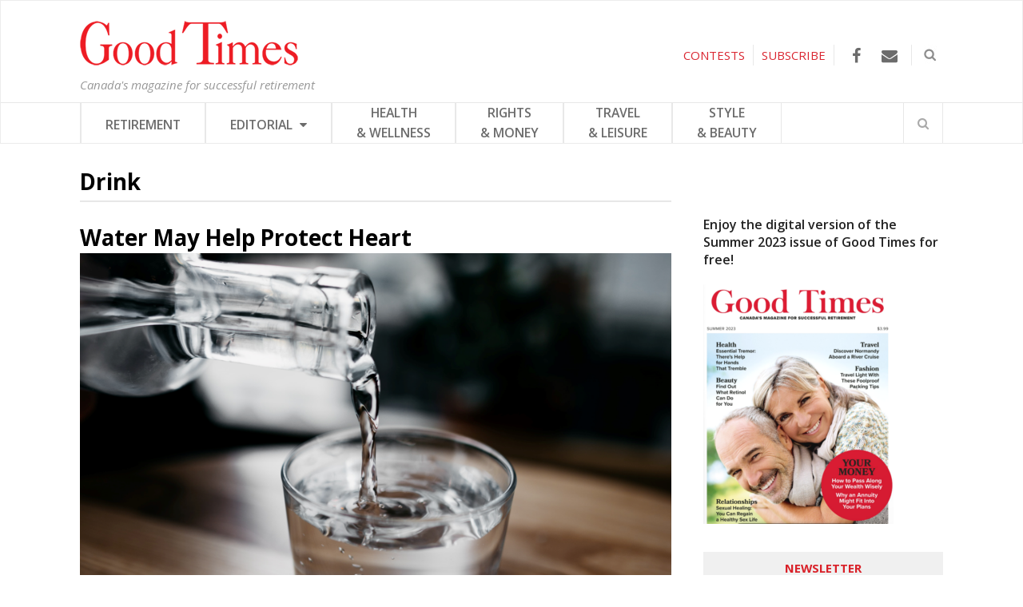

--- FILE ---
content_type: text/html; charset=UTF-8
request_url: https://goodtimes.ca/tag/drink/
body_size: 16280
content:

<!DOCTYPE html>
<html lang="en-US">
<head>
	<meta charset="UTF-8">
	<meta name="viewport" content="width=device-width, initial-scale=1">
	<link rel="pingback" href="https://goodtimes.ca/xmlrpc.php">
	<link rel="profile" href="https://gmpg.org/xfn/11">
	<link rel="stylesheet" type="text/css" href="https://cdn.jsdelivr.net/gh/orestbida/cookieconsent@v2.9.2/dist/cookieconsent.css">
<style>
	
	#c-bns button:first-child, #s-bns button:first-child{background: #ed422e!important;}
	
	#c-bns button:first-child:active, #c-bns button:first-child:hover, #c-bns.swap button:last-child:active, #c-bns.swap button:last-child:hover, #s-bns button:first-child:active, #s-bns button:first-child:hover{background: #e30606!important;}
	
	#c-inr-i h2{font-size: 35px!important;}
	
    /* Custom font family */
    .cc_div *, 
    .cc_div :after, 
    .cc_div :before, 
    .cc_div :hover {
        font-family: proxima-nova, sans-serif;
    }

    /* Custom buttons style */
    .cc_div .c-bn {
        font-weight: 500;
    }
    #s-hdr h2{font-size: 35px!important;}
    .cc_div .c-bn,
    .cc_div .c-bn span {
        text-transform: uppercase;
    }
</style>
	<meta name='robots' content='index, follow, max-image-preview:large, max-snippet:-1, max-video-preview:-1' />
	<style>img:is([sizes="auto" i], [sizes^="auto," i]) { contain-intrinsic-size: 3000px 1500px }</style>
	
<!-- Google Tag Manager for WordPress by gtm4wp.com -->
<script data-cfasync="false" data-pagespeed-no-defer>
	var gtm4wp_datalayer_name = "dataLayer";
	var dataLayer = dataLayer || [];
</script>
<!-- End Google Tag Manager for WordPress by gtm4wp.com -->
	<!-- This site is optimized with the Yoast SEO plugin v26.5 - https://yoast.com/wordpress/plugins/seo/ -->
	<title>drink Archives - Good Times</title>
	<link rel="canonical" href="https://goodtimes.ca/tag/drink/" />
	<meta property="og:locale" content="en_US" />
	<meta property="og:type" content="article" />
	<meta property="og:title" content="drink Archives - Good Times" />
	<meta property="og:url" content="https://goodtimes.ca/tag/drink/" />
	<meta property="og:site_name" content="Good Times" />
	<script type="application/ld+json" class="yoast-schema-graph">{"@context":"https://schema.org","@graph":[{"@type":"CollectionPage","@id":"https://goodtimes.ca/tag/drink/","url":"https://goodtimes.ca/tag/drink/","name":"drink Archives - Good Times","isPartOf":{"@id":"https://goodtimes.ca/#website"},"primaryImageOfPage":{"@id":"https://goodtimes.ca/tag/drink/#primaryimage"},"image":{"@id":"https://goodtimes.ca/tag/drink/#primaryimage"},"thumbnailUrl":"https://goodtimes.ca/wp-content/uploads/2022/06/Capture-decran-2022-06-03-110529.png","breadcrumb":{"@id":"https://goodtimes.ca/tag/drink/#breadcrumb"},"inLanguage":"en-US"},{"@type":"ImageObject","inLanguage":"en-US","@id":"https://goodtimes.ca/tag/drink/#primaryimage","url":"https://goodtimes.ca/wp-content/uploads/2022/06/Capture-decran-2022-06-03-110529.png","contentUrl":"https://goodtimes.ca/wp-content/uploads/2022/06/Capture-decran-2022-06-03-110529.png","width":879,"height":609},{"@type":"BreadcrumbList","@id":"https://goodtimes.ca/tag/drink/#breadcrumb","itemListElement":[{"@type":"ListItem","position":1,"name":"Home","item":"https://goodtimes.ca/"},{"@type":"ListItem","position":2,"name":"drink"}]},{"@type":"WebSite","@id":"https://goodtimes.ca/#website","url":"https://goodtimes.ca/","name":"Good Times","description":"Canada&#039;s magazine for successful retirement","potentialAction":[{"@type":"SearchAction","target":{"@type":"EntryPoint","urlTemplate":"https://goodtimes.ca/?s={search_term_string}"},"query-input":{"@type":"PropertyValueSpecification","valueRequired":true,"valueName":"search_term_string"}}],"inLanguage":"en-US"}]}</script>
	<!-- / Yoast SEO plugin. -->


<link rel='dns-prefetch' href='//fonts.googleapis.com' />
<link rel="alternate" type="application/rss+xml" title="Good Times &raquo; Feed" href="https://goodtimes.ca/feed/" />
<link rel="alternate" type="application/rss+xml" title="Good Times &raquo; Comments Feed" href="https://goodtimes.ca/comments/feed/" />
<script type="text/javascript" id="wpp-js" src="https://goodtimes.ca/wp-content/plugins/wordpress-popular-posts/assets/js/wpp.min.js?ver=7.3.6" data-sampling="0" data-sampling-rate="100" data-api-url="https://goodtimes.ca/wp-json/wordpress-popular-posts" data-post-id="0" data-token="77c0c36b93" data-lang="0" data-debug="0"></script>
<link rel="alternate" type="application/rss+xml" title="Good Times &raquo; drink Tag Feed" href="https://goodtimes.ca/tag/drink/feed/" />
<style id='wp-emoji-styles-inline-css' type='text/css'>

	img.wp-smiley, img.emoji {
		display: inline !important;
		border: none !important;
		box-shadow: none !important;
		height: 1em !important;
		width: 1em !important;
		margin: 0 0.07em !important;
		vertical-align: -0.1em !important;
		background: none !important;
		padding: 0 !important;
	}
</style>
<link rel='stylesheet' id='wp-block-library-css' href='https://goodtimes.ca/wp-includes/css/dist/block-library/style.min.css?ver=6.8.2' type='text/css' media='all' />
<style id='classic-theme-styles-inline-css' type='text/css'>
/*! This file is auto-generated */
.wp-block-button__link{color:#fff;background-color:#32373c;border-radius:9999px;box-shadow:none;text-decoration:none;padding:calc(.667em + 2px) calc(1.333em + 2px);font-size:1.125em}.wp-block-file__button{background:#32373c;color:#fff;text-decoration:none}
</style>
<style id='global-styles-inline-css' type='text/css'>
:root{--wp--preset--aspect-ratio--square: 1;--wp--preset--aspect-ratio--4-3: 4/3;--wp--preset--aspect-ratio--3-4: 3/4;--wp--preset--aspect-ratio--3-2: 3/2;--wp--preset--aspect-ratio--2-3: 2/3;--wp--preset--aspect-ratio--16-9: 16/9;--wp--preset--aspect-ratio--9-16: 9/16;--wp--preset--color--black: #000000;--wp--preset--color--cyan-bluish-gray: #abb8c3;--wp--preset--color--white: #ffffff;--wp--preset--color--pale-pink: #f78da7;--wp--preset--color--vivid-red: #cf2e2e;--wp--preset--color--luminous-vivid-orange: #ff6900;--wp--preset--color--luminous-vivid-amber: #fcb900;--wp--preset--color--light-green-cyan: #7bdcb5;--wp--preset--color--vivid-green-cyan: #00d084;--wp--preset--color--pale-cyan-blue: #8ed1fc;--wp--preset--color--vivid-cyan-blue: #0693e3;--wp--preset--color--vivid-purple: #9b51e0;--wp--preset--gradient--vivid-cyan-blue-to-vivid-purple: linear-gradient(135deg,rgba(6,147,227,1) 0%,rgb(155,81,224) 100%);--wp--preset--gradient--light-green-cyan-to-vivid-green-cyan: linear-gradient(135deg,rgb(122,220,180) 0%,rgb(0,208,130) 100%);--wp--preset--gradient--luminous-vivid-amber-to-luminous-vivid-orange: linear-gradient(135deg,rgba(252,185,0,1) 0%,rgba(255,105,0,1) 100%);--wp--preset--gradient--luminous-vivid-orange-to-vivid-red: linear-gradient(135deg,rgba(255,105,0,1) 0%,rgb(207,46,46) 100%);--wp--preset--gradient--very-light-gray-to-cyan-bluish-gray: linear-gradient(135deg,rgb(238,238,238) 0%,rgb(169,184,195) 100%);--wp--preset--gradient--cool-to-warm-spectrum: linear-gradient(135deg,rgb(74,234,220) 0%,rgb(151,120,209) 20%,rgb(207,42,186) 40%,rgb(238,44,130) 60%,rgb(251,105,98) 80%,rgb(254,248,76) 100%);--wp--preset--gradient--blush-light-purple: linear-gradient(135deg,rgb(255,206,236) 0%,rgb(152,150,240) 100%);--wp--preset--gradient--blush-bordeaux: linear-gradient(135deg,rgb(254,205,165) 0%,rgb(254,45,45) 50%,rgb(107,0,62) 100%);--wp--preset--gradient--luminous-dusk: linear-gradient(135deg,rgb(255,203,112) 0%,rgb(199,81,192) 50%,rgb(65,88,208) 100%);--wp--preset--gradient--pale-ocean: linear-gradient(135deg,rgb(255,245,203) 0%,rgb(182,227,212) 50%,rgb(51,167,181) 100%);--wp--preset--gradient--electric-grass: linear-gradient(135deg,rgb(202,248,128) 0%,rgb(113,206,126) 100%);--wp--preset--gradient--midnight: linear-gradient(135deg,rgb(2,3,129) 0%,rgb(40,116,252) 100%);--wp--preset--font-size--small: 13px;--wp--preset--font-size--medium: 20px;--wp--preset--font-size--large: 36px;--wp--preset--font-size--x-large: 42px;--wp--preset--spacing--20: 0.44rem;--wp--preset--spacing--30: 0.67rem;--wp--preset--spacing--40: 1rem;--wp--preset--spacing--50: 1.5rem;--wp--preset--spacing--60: 2.25rem;--wp--preset--spacing--70: 3.38rem;--wp--preset--spacing--80: 5.06rem;--wp--preset--shadow--natural: 6px 6px 9px rgba(0, 0, 0, 0.2);--wp--preset--shadow--deep: 12px 12px 50px rgba(0, 0, 0, 0.4);--wp--preset--shadow--sharp: 6px 6px 0px rgba(0, 0, 0, 0.2);--wp--preset--shadow--outlined: 6px 6px 0px -3px rgba(255, 255, 255, 1), 6px 6px rgba(0, 0, 0, 1);--wp--preset--shadow--crisp: 6px 6px 0px rgba(0, 0, 0, 1);}:where(.is-layout-flex){gap: 0.5em;}:where(.is-layout-grid){gap: 0.5em;}body .is-layout-flex{display: flex;}.is-layout-flex{flex-wrap: wrap;align-items: center;}.is-layout-flex > :is(*, div){margin: 0;}body .is-layout-grid{display: grid;}.is-layout-grid > :is(*, div){margin: 0;}:where(.wp-block-columns.is-layout-flex){gap: 2em;}:where(.wp-block-columns.is-layout-grid){gap: 2em;}:where(.wp-block-post-template.is-layout-flex){gap: 1.25em;}:where(.wp-block-post-template.is-layout-grid){gap: 1.25em;}.has-black-color{color: var(--wp--preset--color--black) !important;}.has-cyan-bluish-gray-color{color: var(--wp--preset--color--cyan-bluish-gray) !important;}.has-white-color{color: var(--wp--preset--color--white) !important;}.has-pale-pink-color{color: var(--wp--preset--color--pale-pink) !important;}.has-vivid-red-color{color: var(--wp--preset--color--vivid-red) !important;}.has-luminous-vivid-orange-color{color: var(--wp--preset--color--luminous-vivid-orange) !important;}.has-luminous-vivid-amber-color{color: var(--wp--preset--color--luminous-vivid-amber) !important;}.has-light-green-cyan-color{color: var(--wp--preset--color--light-green-cyan) !important;}.has-vivid-green-cyan-color{color: var(--wp--preset--color--vivid-green-cyan) !important;}.has-pale-cyan-blue-color{color: var(--wp--preset--color--pale-cyan-blue) !important;}.has-vivid-cyan-blue-color{color: var(--wp--preset--color--vivid-cyan-blue) !important;}.has-vivid-purple-color{color: var(--wp--preset--color--vivid-purple) !important;}.has-black-background-color{background-color: var(--wp--preset--color--black) !important;}.has-cyan-bluish-gray-background-color{background-color: var(--wp--preset--color--cyan-bluish-gray) !important;}.has-white-background-color{background-color: var(--wp--preset--color--white) !important;}.has-pale-pink-background-color{background-color: var(--wp--preset--color--pale-pink) !important;}.has-vivid-red-background-color{background-color: var(--wp--preset--color--vivid-red) !important;}.has-luminous-vivid-orange-background-color{background-color: var(--wp--preset--color--luminous-vivid-orange) !important;}.has-luminous-vivid-amber-background-color{background-color: var(--wp--preset--color--luminous-vivid-amber) !important;}.has-light-green-cyan-background-color{background-color: var(--wp--preset--color--light-green-cyan) !important;}.has-vivid-green-cyan-background-color{background-color: var(--wp--preset--color--vivid-green-cyan) !important;}.has-pale-cyan-blue-background-color{background-color: var(--wp--preset--color--pale-cyan-blue) !important;}.has-vivid-cyan-blue-background-color{background-color: var(--wp--preset--color--vivid-cyan-blue) !important;}.has-vivid-purple-background-color{background-color: var(--wp--preset--color--vivid-purple) !important;}.has-black-border-color{border-color: var(--wp--preset--color--black) !important;}.has-cyan-bluish-gray-border-color{border-color: var(--wp--preset--color--cyan-bluish-gray) !important;}.has-white-border-color{border-color: var(--wp--preset--color--white) !important;}.has-pale-pink-border-color{border-color: var(--wp--preset--color--pale-pink) !important;}.has-vivid-red-border-color{border-color: var(--wp--preset--color--vivid-red) !important;}.has-luminous-vivid-orange-border-color{border-color: var(--wp--preset--color--luminous-vivid-orange) !important;}.has-luminous-vivid-amber-border-color{border-color: var(--wp--preset--color--luminous-vivid-amber) !important;}.has-light-green-cyan-border-color{border-color: var(--wp--preset--color--light-green-cyan) !important;}.has-vivid-green-cyan-border-color{border-color: var(--wp--preset--color--vivid-green-cyan) !important;}.has-pale-cyan-blue-border-color{border-color: var(--wp--preset--color--pale-cyan-blue) !important;}.has-vivid-cyan-blue-border-color{border-color: var(--wp--preset--color--vivid-cyan-blue) !important;}.has-vivid-purple-border-color{border-color: var(--wp--preset--color--vivid-purple) !important;}.has-vivid-cyan-blue-to-vivid-purple-gradient-background{background: var(--wp--preset--gradient--vivid-cyan-blue-to-vivid-purple) !important;}.has-light-green-cyan-to-vivid-green-cyan-gradient-background{background: var(--wp--preset--gradient--light-green-cyan-to-vivid-green-cyan) !important;}.has-luminous-vivid-amber-to-luminous-vivid-orange-gradient-background{background: var(--wp--preset--gradient--luminous-vivid-amber-to-luminous-vivid-orange) !important;}.has-luminous-vivid-orange-to-vivid-red-gradient-background{background: var(--wp--preset--gradient--luminous-vivid-orange-to-vivid-red) !important;}.has-very-light-gray-to-cyan-bluish-gray-gradient-background{background: var(--wp--preset--gradient--very-light-gray-to-cyan-bluish-gray) !important;}.has-cool-to-warm-spectrum-gradient-background{background: var(--wp--preset--gradient--cool-to-warm-spectrum) !important;}.has-blush-light-purple-gradient-background{background: var(--wp--preset--gradient--blush-light-purple) !important;}.has-blush-bordeaux-gradient-background{background: var(--wp--preset--gradient--blush-bordeaux) !important;}.has-luminous-dusk-gradient-background{background: var(--wp--preset--gradient--luminous-dusk) !important;}.has-pale-ocean-gradient-background{background: var(--wp--preset--gradient--pale-ocean) !important;}.has-electric-grass-gradient-background{background: var(--wp--preset--gradient--electric-grass) !important;}.has-midnight-gradient-background{background: var(--wp--preset--gradient--midnight) !important;}.has-small-font-size{font-size: var(--wp--preset--font-size--small) !important;}.has-medium-font-size{font-size: var(--wp--preset--font-size--medium) !important;}.has-large-font-size{font-size: var(--wp--preset--font-size--large) !important;}.has-x-large-font-size{font-size: var(--wp--preset--font-size--x-large) !important;}
:where(.wp-block-post-template.is-layout-flex){gap: 1.25em;}:where(.wp-block-post-template.is-layout-grid){gap: 1.25em;}
:where(.wp-block-columns.is-layout-flex){gap: 2em;}:where(.wp-block-columns.is-layout-grid){gap: 2em;}
:root :where(.wp-block-pullquote){font-size: 1.5em;line-height: 1.6;}
</style>
<link rel='stylesheet' id='widgetopts-styles-css' href='https://goodtimes.ca/wp-content/plugins/widget-options/assets/css/widget-options.css?ver=4.1.3' type='text/css' media='all' />
<link rel='stylesheet' id='wordpress-popular-posts-css-css' href='https://goodtimes.ca/wp-content/plugins/wordpress-popular-posts/assets/css/wpp.css?ver=7.3.6' type='text/css' media='all' />
<!--[if lt IE 9]>
<link rel='stylesheet' id='st-ie8-css' href='https://goodtimes.ca/wp-content/themes/wpex-status/css/ie8.css?ver=6.8.2' type='text/css' media='all' />
<![endif]-->
<link rel='stylesheet' id='font-awesome-css' href='https://goodtimes.ca/wp-content/themes/wpex-status/css/font-awesome.min.css?ver=6.8.2' type='text/css' media='all' />
<link rel='stylesheet' id='magnific-popup-css' href='https://goodtimes.ca/wp-content/themes/wpex-status/css/magnific-popup.css?ver=6.8.2' type='text/css' media='all' />
<link rel='stylesheet' id='style-css' href='https://goodtimes.ca/wp-content/themes/wpex-status/style.css?ver=1722868570' type='text/css' media='all' />
<style id='style-inline-css' type='text/css'>
.st-term-20.st-accent-bg{background-color:#da2631}.st-site-nav .st-dropdown-menu li a.st-term-20:hover{background-color:#da2631;color:#fff}.st-term-5.st-accent-bg{background-color:#dd9933}.st-site-nav .st-dropdown-menu li a.st-term-5:hover{background-color:#dd9933;color:#fff}.st-term-4.st-accent-bg{background-color:#41d380}.st-site-nav .st-dropdown-menu li a.st-term-4:hover{background-color:#41d380;color:#fff}.st-term-17.st-accent-bg{background-color:#a6c400}.st-site-nav .st-dropdown-menu li a.st-term-17:hover{background-color:#a6c400;color:#fff}.st-term-48.st-accent-bg{background-color:#05b6bc}.st-site-nav .st-dropdown-menu li a.st-term-48:hover{background-color:#05b6bc;color:#fff}.st-term-51.st-accent-bg{background-color:#f25486}.st-site-nav .st-dropdown-menu li a.st-term-51:hover{background-color:#f25486;color:#fff}.st-term-49.st-accent-bg{background-color:#0887d6}.st-site-nav .st-dropdown-menu li a.st-term-49:hover{background-color:#0887d6;color:#fff}.st-term-7.st-accent-bg{background-color:#b17fe2}.st-site-nav .st-dropdown-menu li a.st-term-7:hover{background-color:#b17fe2;color:#fff}
body{font-family:'Open Sans'}.st-topbar-wrap{background-color:#ffffff!important}.st-topbar-wrap,.st-topbar-nav a,.st-topbar-nav{border-color:#e8e8e8!important}.st-topbar a{color:#3a3a3a}.st-topbar-nav a:hover{background-color:#da2631}.st-site-header-wrap{background-color:#ffffff!important}.st-site-nav-wrap{background-color:#ffffff}.st-site-nav,.st-site-nav .st-dropdown-menu a,.st-site-nav-wrap,.st-menu-search-toggle,.st-site-nav .slicknav_btn,.st-site-nav .slicknav_menu .slicknav_nav{border-color:#e8e8e8}.st-site-footer{background-color:#f7f7f7}.st-site-footer ul li,.st-footer-widgets .widget_archive li,.st-footer-widgets .widget_recent_entries li,.st-footer-widgets .widget_categories li,.st-footer-widgets .widget_meta li,.st-footer-widgets .widget_recent_comments li,.st-footer-widgets .widget_nav_menu li,.st-footer-widgets .widget-recent-list li,.st-site-footer #wp-calendar td{border-color:#4c4c4c}.st-site-footer{color:#545454}.st-footer-widgets .widget-title{color:#353535}.st-footer-widgets a,.st-footer-widgets .widget-recent-list .st-title a,.st-footer-widgets a,.st-footer-widgets .widget-recent-list .st-title a,.st-footer-widgets .st-widget-popular-posts li a{color:#444444}.st-site-footer a:hover,.st-footer-widgets .widget-recent-list .st-title a:hover,.st-footer-widgets a:hover,.st-footer-widgets .widget-recent-list .st-title a:hover,.st-footer-widgets .st-widget-popular-posts li a:hover{color:#26c2f2}
body .widget_tag_cloud a,.st-site-searchform button,.st-widget-popular-posts li .st-count,.st-newsletter-widget button,.st-newsletter-widget button:hover,button,.st-theme-button,.theme-button,input[type="button"],input[type="submit"],.st-entry-cat a,.st-post-cat a,.st-topbar-nav .st-dropdown-menu .sub-menu,#wp-calendar caption,.st-topbar-nav .slicknav_nav,.st-topbar-nav .slicknav_nav ul,.st-author-info-social a:hover,.st-author-entry-social a{background-color:#da2631}body .widget_tag_cloud a,.st-site-searchform button,.st-widget-popular-posts li .st-count,.st-newsletter-widget button,.st-newsletter-widget button:hover,button,.st-theme-button,.theme-button,input[type="button"],input[type="submit"],.st-entry-cat a,.st-post-cat a,.st-topbar-nav .st-dropdown-menu .sub-menu a,#wp-calendar caption,.st-topbar-nav .slicknav_nav a,.st-topbar-nav .slicknav_nav ul a,.st-footer-widgets .tagcloud a,.st-author-info-social a:hover,.st-author-entry-social a{color:#ffffff}
</style>
<link rel='stylesheet' id='st-google-font-Open-Sans-css' href='//fonts.googleapis.com/css?family=Open+Sans%3A100%2C200%2C300%2C400%2C500%2C600%2C700%2C800%2C900100italic%2C200italic%2C300italic%2C400italic%2C500italic%2C600italic%2C700italic%2C800italic%2C900italic&#038;subset=latin&#038;ver=6.8.2' type='text/css' media='all' />
<script type="text/javascript">(function () {     var d = document,        s = d.createElement("script"),         d = d.getElementsByTagName("script")[0];     s.type = "text/javascript";     s.async = !0;     s.src = "https://adserver.pressboard.ca/v3/embedder?media=133184";     d.parentNode.insertBefore(s, d); })(); </script> <!--[if lt IE 9]>
<script type="text/javascript" src="https://goodtimes.ca/wp-content/themes/wpex-status/js/js/html5.js?ver=6.8.2" id="html5shiv-js"></script>
<![endif]-->
<script type="text/javascript" src="https://goodtimes.ca/wp-includes/js/jquery/jquery.min.js?ver=3.7.1" id="jquery-core-js"></script>
<script type="text/javascript" src="https://goodtimes.ca/wp-includes/js/jquery/jquery-migrate.min.js?ver=3.4.1" id="jquery-migrate-js"></script>
<link rel="https://api.w.org/" href="https://goodtimes.ca/wp-json/" /><link rel="alternate" title="JSON" type="application/json" href="https://goodtimes.ca/wp-json/wp/v2/tags/1832" /><link rel="EditURI" type="application/rsd+xml" title="RSD" href="https://goodtimes.ca/xmlrpc.php?rsd" />
<meta name="generator" content="WordPress 6.8.2" />

<!-- Google Tag Manager for WordPress by gtm4wp.com -->
<!-- GTM Container placement set to automatic -->
<script data-cfasync="false" data-pagespeed-no-defer type="text/javascript">
	var dataLayer_content = {"pagePostType":"post","pagePostType2":"tag-post"};
	dataLayer.push( dataLayer_content );
</script>
<script data-cfasync="false" data-pagespeed-no-defer type="text/javascript">
(function(w,d,s,l,i){w[l]=w[l]||[];w[l].push({'gtm.start':
new Date().getTime(),event:'gtm.js'});var f=d.getElementsByTagName(s)[0],
j=d.createElement(s),dl=l!='dataLayer'?'&l='+l:'';j.async=true;j.src=
'//www.googletagmanager.com/gtm.js?id='+i+dl;f.parentNode.insertBefore(j,f);
})(window,document,'script','dataLayer','GTM-PZ5G6TS');
</script>
<!-- End Google Tag Manager for WordPress by gtm4wp.com -->            <style id="wpp-loading-animation-styles">@-webkit-keyframes bgslide{from{background-position-x:0}to{background-position-x:-200%}}@keyframes bgslide{from{background-position-x:0}to{background-position-x:-200%}}.wpp-widget-block-placeholder,.wpp-shortcode-placeholder{margin:0 auto;width:60px;height:3px;background:#dd3737;background:linear-gradient(90deg,#dd3737 0%,#571313 10%,#dd3737 100%);background-size:200% auto;border-radius:3px;-webkit-animation:bgslide 1s infinite linear;animation:bgslide 1s infinite linear}</style>
            <style type="text/css" id="custom-background-css">
body.custom-background { background-color: #ffffff; }
</style>
	<link rel="icon" href="https://goodtimes.ca/wp-content/uploads/2023/05/cropped-favicon_GT-32x32.png" sizes="32x32" />
<link rel="icon" href="https://goodtimes.ca/wp-content/uploads/2023/05/cropped-favicon_GT-192x192.png" sizes="192x192" />
<link rel="apple-touch-icon" href="https://goodtimes.ca/wp-content/uploads/2023/05/cropped-favicon_GT-180x180.png" />
<meta name="msapplication-TileImage" content="https://goodtimes.ca/wp-content/uploads/2023/05/cropped-favicon_GT-270x270.png" />
<meta name="generator" content="Built With The Status WordPress Theme 1.2.0 by WPExplorer" />
<noscript><style id="rocket-lazyload-nojs-css">.rll-youtube-player, [data-lazy-src]{display:none !important;}</style></noscript>	
	
	<script type="text/javascript">	
		// jQuery(window).bind("load", function() {        
			// var eShop = document.getElementById('menu-main');		     
			// eShop.insertAdjacentHTML('afterend', '<div style="float:right; display:inline-block; height:50px;"><a href="http://store.goodtimes.ca"><img src="/wp-content/uploads/2017/03/visit_eshop.png"/></a></div>');	
		// });	
		
		jQuery(document).ready(function(){
			jQuery("#topSearchBtn").click(function(){
				jQuery("#searchDiv").slideToggle();
			});
			
		});
		
		//jQuery(document).ready(function(){
		//	jQuery('body.category-contests div.st-entries article:first-child h2').hide();
		//	jQuery('body.category-contests div.st-entries article:first-child').prepend('<h2>Contest Alison Sheri</h2><br>');
		//});
		
	</script>
	
	<script async='async' src='https://www.googletagservices.com/tag/js/gpt.js'></script>
	<script>
	  var googletag = googletag || {};
	  googletag.cmd = googletag.cmd || [];
	</script>
	<script>
	  googletag.cmd.push(function() {
		googletag.defineSlot('/13130404/GT_top_banner', [[970, 90], [728, 90], [970, 250]], 'div-gpt-ad-1491833541009-0').addService(googletag.pubads());
		googletag.defineSlot('/13130404/GT_super_big_box', [300, 600], 'div-gpt-ad-1491838904567-0').addService(googletag.pubads());
		googletag.defineSlot('/13130404/GT_big_box', [300, 250], 'div-gpt-ad-1491839893317-0').addService(googletag.pubads());
		googletag.defineSlot('/13130404/GT_footer_banner', [728, 90], 'div-gpt-ad-1491840169407-0').addService(googletag.pubads());
		googletag.pubads().enableSingleRequest();
		googletag.pubads().collapseEmptyDivs();
		googletag.enableServices();
	  });
	</script>
	

<script>
(function(i,s,o,g,r,a,m){i['GoogleAnalyticsObject']=r;i[r]=i[r]||function(){
(i[r].q=i[r].q||[]).push(arguments)},i[r].l=1*new Date();a=s.createElement(o),
m=s.getElementsByTagName(o)[0];a.async=1;a.src=g;m.parentNode.insertBefore(a,m)
})(window,document,'script','https://www.google-analytics.com/analytics.js','ga');
ga('create','UA-4045068-1','auto',{'allowLinker': true});
ga('require','linker');
ga('linker:autoLink', ['e-shopgoodtimes.ca']);
ga('send', 'pageview');
</script>

<!-- Facebook Pixel Code -->

<!-- End Facebook Pixel Code -->
<link rel="stylesheet" href="https://cdn.rawgit.com/jackmoore/colorbox/master/example1/colorbox.css">



<meta name="generator" content="WP Rocket 3.20.2" data-wpr-features="wpr_lazyload_images wpr_desktop" /></head>
<!-- TEST -->
<body class="archive tag tag-drink tag-1832 custom-background wp-theme-wpex-status right-sidebar st-has-topbar-social st-entry-style-grid st-responsive" itemscope="itemscope" itemtype="http://schema.org/WebPage">

<!-- Google Tag Manager (noscript) -->
<noscript><iframe src="https://www.googletagmanager.com/ns.html?id=GTM-5G7P467"
height="0" width="0" style="display:none;visibility:hidden"></iframe></noscript>
<!-- End Google Tag Manager (noscript) -->


	
	<div data-rocket-location-hash="3f937dd9e79fd56949e3f55c46f78b6f" class="st-site-wrap">

	
	<div id='div-gpt-ad-1491833541009-0' style="text-align:center; display: block;">
		<script>
		googletag.cmd.push(function() { googletag.display('div-gpt-ad-1491833541009-0'); });
		</script>
	</div>

	

<!--div class="add_top_banner st-container" style="width: 0px; overflow: hidden; display: block;">

<script type="text/javascript">
        var rdads=new String(Math.random()).substring (2, 11);
        document.write('<sc'+'ript type="text/javascript" src="http://server1.affiz.net/tracking/ads_display.php?nodiv=1&n=333432395f353935395f3233393937_1e0b9243fa&rdads='+rdads+'"></sc'+'ript>');		
</script>

</div-->

		
		



<div data-rocket-location-hash="a2bcfccee29dc4d626e820a56682bb54" class="st-site-header-wrap st-clr" itemscope role="banner" itemtype="http://schema.org/WPHeader">
	<header data-rocket-location-hash="7ee4ad5d9e09b8e73d3d6370b2a68da9" class="st-site-header st-container st-clr">
		<div class="st-site-branding st-clr">
<div class="st-clr  test01">		<!--<a href="" title="" rel="home"><img src="" alt="" /></a>-->
		<!-- <a href="" title="" rel="home"><img src="" alt="" /></a>-->
		<a href="https://goodtimes.ca/" title="Good Times" rel="home"><img src="data:image/svg+xml,%3Csvg%20xmlns='http://www.w3.org/2000/svg'%20viewBox='0%200%200%200'%3E%3C/svg%3E" alt="Good Times" data-lazy-src="/wp-content/uploads/2017/04/logo_goodtimes.png" /><noscript><img src="/wp-content/uploads/2017/04/logo_goodtimes.png" alt="Good Times" /></noscript></a>
		
	</div><!-- .st-site-logo -->
	<div class="st-site-description st-clr">Canada's magazine for successful retirement</div><!-- .st-site-description -->

</div><!-- .st-site-branding -->
				<div id="topSearchBtn">
			<img class="imgTopSearchBtn" src="data:image/svg+xml,%3Csvg%20xmlns='http://www.w3.org/2000/svg'%20viewBox='0%200%200%200'%3E%3C/svg%3E" alt="search" title="search" data-lazy-src="/wp-content/uploads/2017/03/search_icon.png"><noscript><img class="imgTopSearchBtn" src="/wp-content/uploads/2017/03/search_icon.png" alt="search" title="search"></noscript>
		</div>
		
	<div class="st-topbar-social st-clr">
								<div class="st-topbar-social-item"><a href="https://www.facebook.com/thegoodtimesmagazine" title="Facebook" class="st-social-bg st-facebook" target="_blank"><span class="fa fa-facebook"></span></a></div>
																																							<div class="st-topbar-social-item"><a href="mailto:editor@goodtimes.ca" title="Email" class="st-social-bg st-email" target="_blank"><span class="fa fa-envelope"></span></a></div>
								</div><!-- .st-topbar-social -->
	
		<div id="topSubscribeBtn">
			SUBSCRIBE
		</div>
		
		<div id="subscribeDiv">
			<div id="subscribeDivCaret"><div class="caret-up" style="margin-left:93px;"></div></div>
			<div id="subscribeBlock">
				<img src="data:image/svg+xml,%3Csvg%20xmlns='http://www.w3.org/2000/svg'%20viewBox='0%200%200%200'%3E%3C/svg%3E" data-lazy-src="/wp-content/themes/wpex-status/images/GT-cover.jpg"/><noscript><img src="/wp-content/themes/wpex-status/images/GT-cover.jpg"/></noscript>
				<a href="https://subscribe.goodtimes.ca/" target="_blank" class="hoverBtn test01">SUBSCRIBE</a>
				<a href="https://subscribe.goodtimes.ca/login" target="_blank" class="hoverBtn">RENEW</a>
			</div>
		</div>
		<div id="topContestBtn" onclick="javascript:window.location.href='https://goodtimes.ca/category/contests/';">
			CONTESTS
		</div>
	</header><!-- .st-site-header -->
		
	<div data-rocket-location-hash="e49c5adcca3dd2ae51bcf46cfa696bf8" class="st-site-nav-wrap st-clr">
		<nav class="st-site-nav st-container st-clr" >
			<div class="st-site-nav-container"><ul id="menu-main" class="st-dropdown-menu"><li id="menu-item-260" class="menu-item menu-item-type-taxonomy menu-item-object-category menu-item-260"><a href="https://goodtimes.ca/category/retirement/" class="st-is-cat st-term-17">RETIREMENT</a></li>
<li id="menu-item-425" class="menu-item menu-item-type-taxonomy menu-item-object-category menu-item-has-children menu-item-425"><a href="https://goodtimes.ca/category/from-the-editor/" class="st-is-cat st-term-20">EDITORIAL <span class="fa fa-caret-down st-dropdown-arrow-down"></span></a>
<ul class="sub-menu">
	<li id="menu-item-803" class="menu-item menu-item-type-taxonomy menu-item-object-category menu-item-803"><a href="https://goodtimes.ca/category/from-the-editor/" class="st-is-cat st-term-20">From the Editor</a></li>
	<li id="menu-item-448" class="menu-item menu-item-type-taxonomy menu-item-object-category menu-item-448"><a href="https://goodtimes.ca/category/letters/" class="st-is-cat st-term-4">Your Letters</a></li>
	<li id="menu-item-451" class="menu-item menu-item-type-taxonomy menu-item-object-category menu-item-451"><a href="https://goodtimes.ca/category/poetry/" class="st-is-cat st-term-7">Your Poetry</a></li>
</ul>
</li>
<li id="menu-item-252" class="menu-item menu-item-type-taxonomy menu-item-object-category menu-item-252"><a href="https://goodtimes.ca/category/health/" class="st-is-cat st-term-5">HEALTH<br>&#038; WELLNESS</a></li>
<li id="menu-item-426" class="menu-item menu-item-type-taxonomy menu-item-object-category menu-item-426"><a href="https://goodtimes.ca/category/rights-and-money/" class="st-is-cat st-term-48">RIGHTS<br>&#038; MONEY</a></li>
<li id="menu-item-450" class="menu-item menu-item-type-taxonomy menu-item-object-category menu-item-450"><a href="https://goodtimes.ca/category/travel-and-leisure/" class="st-is-cat st-term-49">TRAVEL<br>&#038; LEISURE</a></li>
<li id="menu-item-449" class="menu-item menu-item-type-taxonomy menu-item-object-category menu-item-449"><a href="https://goodtimes.ca/category/style/" class="st-is-cat st-term-51">STYLE<br>&#038; BEAUTY</a></li>
</ul></div>			<a href="#" title="Search" class="st-menu-search-toggle"><span class="fa fa-search"></span></a>
		</nav><!-- .st-container -->
	</div><!-- .st-site-nav -->

</div>
<div data-rocket-location-hash="20ece2fe8a33ab0e124d5af3167a95bd" id="searchDiv" style="display:none;">
	<form method="get" class="st-site-searchform" action="https://goodtimes.ca/">
		<input type="search" class="field" name="s" value="Search…" onfocus="if(this.value==this.defaultValue)this.value='';" onblur="if(this.value=='')this.value=this.defaultValue;">
		<button type="submit"><span class="fa fa-search"></span></button>
	</form>
</div>
       

<!-- .st-site-header-wrap -->

		
				
		<div data-rocket-location-hash="1a1f6903076120ae63be9c889a5881d7" class="st-site-content st-container st-clr">	<div data-rocket-location-hash="9a6f4905df7dcde84fd804bedd6f077e" class="st-content-area st-clr">

		<main class="st-site-main st-clr">

			
<header class="st-archive-header st-clr">
	
	<h1 class="st-archive-title">

		
			drink
		
	</h1>

	
	
</header><!-- .st-archive-header -->
			
				

				
					
                <h2 class="st-featured-entry-title">
					<a href="https://goodtimes.ca/water-may-help-protect-heart/" title="Water May Help Protect Heart">Water May Help Protect Heart</a>
				</h2>
                
		<div class="st-featured-entry st-clr">
		
			<div class="st-featured-entry-media st-clr">

				
					<div class="st-featured-entry-thumbnail st-clr">
						<a href="https://goodtimes.ca/water-may-help-protect-heart/" title="Water May Help Protect Heart" class="st-loop-entry-media-link"><img width="879" height="609" src="data:image/svg+xml,%3Csvg%20xmlns='http://www.w3.org/2000/svg'%20viewBox='0%200%20879%20609'%3E%3C/svg%3E" class="attachment-st_post size-st_post wp-post-image" alt="" decoding="async" fetchpriority="high" data-lazy-srcset="https://goodtimes.ca/wp-content/uploads/2022/06/Capture-decran-2022-06-03-110529.png 879w, https://goodtimes.ca/wp-content/uploads/2022/06/Capture-decran-2022-06-03-110529-300x208.png 300w, https://goodtimes.ca/wp-content/uploads/2022/06/Capture-decran-2022-06-03-110529-768x532.png 768w" data-lazy-sizes="(max-width: 879px) 100vw, 879px" data-lazy-src="https://goodtimes.ca/wp-content/uploads/2022/06/Capture-decran-2022-06-03-110529.png" /><noscript><img width="879" height="609" src="https://goodtimes.ca/wp-content/uploads/2022/06/Capture-decran-2022-06-03-110529.png" class="attachment-st_post size-st_post wp-post-image" alt="" decoding="async" fetchpriority="high" srcset="https://goodtimes.ca/wp-content/uploads/2022/06/Capture-decran-2022-06-03-110529.png 879w, https://goodtimes.ca/wp-content/uploads/2022/06/Capture-decran-2022-06-03-110529-300x208.png 300w, https://goodtimes.ca/wp-content/uploads/2022/06/Capture-decran-2022-06-03-110529-768x532.png 768w" sizes="(max-width: 879px) 100vw, 879px" /></noscript></a>
					</div><!-- .st-featured-entry-thumbnail -->

				
			</div><!-- .st-featured-entry-media -->

			<header class="st-featured-entry-header st-clr">

								<!-- fuckca -->
					
	<div class="st-entry-cat st-clr st-button-typo"><a href="https://goodtimes.ca/category/health/" title="Health &amp; Wellness" class="st-term-5 st-accent-bg">Health &amp; Wellness</a></div><!-- .st-entry-cat -->

						

				
			</header>

			<div class="st-featured-entry-excerpt st-entry st-clr">By Wendy Haaf Drink up: staying well hydrated could help reduce your chances of developing heart failure later in life. Drinking water dilutes the amount of sodium in your blood—the less you drink, the higher your sodium levels. Using health&hellip;</div><!-- .st-featured-entry-excerpt -->

			
		</div><!-- .st-featured-entry -->

	

				
				<div class="st-entries st-row st-clr">   

					
				</div><!-- .st-entries -->

				
			
		</main><!-- .st-main -->

		
	<div class="st-ad-region st-archives-bottom st-clr"><div id='div-gpt-ad-1491840169407-0' style='height:90px; width:728px;'>
<script>
googletag.cmd.push(function() { googletag.display('div-gpt-ad-1491840169407-0'); });
</script>
</div>
</div><!-- .st-ad-region -->


	</div><!-- .st-content-area -->


		<aside class="st-sidebar st-clr" itemscope itemtype="http://schema.org/WPSideBar">

			<div class="st-widget-area">

				<div class="widget_text widget st-sidebar-widget widget_custom_html st-clr"><div class="textwidget custom-html-widget"><script async src=https://securepubads.g.doubleclick.net/tag/js/gpt.js></script>

<script>

  window.googletag = window.googletag || {cmd: []};

  googletag.cmd.push(function() {

    googletag.defineSlot('/13130404/NGTSBBRBC', [300, 600], 'div-gpt-ad-1656352116988-0').addService(googletag.pubads());

   googletag.pubads().enableSingleRequest();
		googletag.pubads().collapseEmptyDivs();

    googletag.enableServices();

  });

</script>

<!-- /13130404/NGTSBBRBC -->

<div id='div-gpt-ad-1656352116988-0' style='min-width: 300px; min-height: 600px;'>

  <script>

    googletag.cmd.push(function() { googletag.display('div-gpt-ad-1656352116988-0'); });

  </script>

</div></div></div><div class="widget st-sidebar-widget widget_text st-clr">			<div class="textwidget"><div id='div-gpt-ad-1491838904567-0' style='height:600px; width:300px;'>
<script>
googletag.cmd.push(function() { googletag.display('div-gpt-ad-1491838904567-0'); });
</script>
</div>
</div>
		</div><div class="widget st-sidebar-widget widget_media_image st-clr"><h4 class="widget-title">Enjoy the digital version of the Summer 2023 issue of Good Times for free!</h4><a href="https://view.flipdocs.com/?ID=10002989_368990"><img width="238" height="300" src="data:image/svg+xml,%3Csvg%20xmlns='http://www.w3.org/2000/svg'%20viewBox='0%200%20238%20300'%3E%3C/svg%3E" class="image wp-image-24790  attachment-medium size-medium" alt="" style="max-width: 100%; height: auto;" title="Enjoy the digital version of the Summer 2023 issue of Good Times for free!" decoding="async" data-lazy-srcset="https://goodtimes.ca/wp-content/uploads/2024/08/gtsummer-238x300.png 238w, https://goodtimes.ca/wp-content/uploads/2024/08/gtsummer.png 639w" data-lazy-sizes="(max-width: 238px) 100vw, 238px" data-lazy-src="https://goodtimes.ca/wp-content/uploads/2024/08/gtsummer-238x300.png" /><noscript><img width="238" height="300" src="https://goodtimes.ca/wp-content/uploads/2024/08/gtsummer-238x300.png" class="image wp-image-24790  attachment-medium size-medium" alt="" style="max-width: 100%; height: auto;" title="Enjoy the digital version of the Summer 2023 issue of Good Times for free!" decoding="async" srcset="https://goodtimes.ca/wp-content/uploads/2024/08/gtsummer-238x300.png 238w, https://goodtimes.ca/wp-content/uploads/2024/08/gtsummer.png 639w" sizes="(max-width: 238px) 100vw, 238px" /></noscript></a></div><div class="widget_text widget st-sidebar-widget widget_custom_html st-clr"><div class="textwidget custom-html-widget"><div id="mc_embed_signup" class="infolettre">
<h4>NEWSLETTER</h4>
<div class="indicates-required" style="text-align: center;">Sign up to our Good Times newsletter to receive updates, promotions and special offers right in your inbox.</div>
<div style="text-align: center; padding-bottom: 16px;">
<a href="https://www.bayardcanada.ca/forms/goodtimes" class="button" target="_blank" style="width: auto; float: none; background-color: #da2631; ">Sign up</a>
</div>
</div></div></div><div class="widget st-sidebar-widget widget_block st-clr"><div class="popular-posts"><h2>Popular posts</h2><ol class="wpp-list">
<li> <a href="https://goodtimes.ca/introducing-hybrid-makeup/" class="wpp-post-title" target="_self">Introducing: Hybrid Makeup</a> <span class="wpp-meta post-stats"><span class="fa fa-clock-o"></span><span class="wpp-date">posted on January 25, 2026</span></span></li>
<li> <a href="https://goodtimes.ca/toned-arms/" class="wpp-post-title" target="_self">Toned Arms</a> <span class="wpp-meta post-stats"><span class="fa fa-clock-o"></span><span class="wpp-date">posted on November 8, 2022</span></span></li>
<li> <a href="https://goodtimes.ca/financial-security-a-look-at-how-canadian-seniors-are-doing/" class="wpp-post-title" target="_self">Financial Security: A Look at How Canadian Seniors Are Doing</a> <span class="wpp-meta post-stats"><span class="fa fa-clock-o"></span><span class="wpp-date">posted on June 23, 2025</span></span></li>
<li> <a href="https://goodtimes.ca/the-rrsp-gis-trap/" class="wpp-post-title" target="_self">The RRSP/GIS Trap</a> <span class="wpp-meta post-stats"><span class="fa fa-clock-o"></span><span class="wpp-date">posted on August 16, 2020</span></span></li>
<li> <a href="https://goodtimes.ca/a-small-aquatic-plant-duckweed-could-revolutionize-the-food-of-tomorrow/" class="wpp-post-title" target="_self">A Small Aquatic Plant, Duckweed, Could Revolutionize the Food of Tomorrow</a> <span class="wpp-meta post-stats"><span class="fa fa-clock-o"></span><span class="wpp-date">posted on September 15, 2024</span></span></li>

</ol></div></div><div class="widget_text widget st-sidebar-widget widget_custom_html st-clr"><div class="textwidget custom-html-widget"><script async src=https://securepubads.g.doubleclick.net/tag/js/gpt.js></script>

<script>

  window.googletag = window.googletag || {cmd: []};

  googletag.cmd.push(function() {

    googletag.defineSlot('/13130404/NGTBBRBC', [300, 250], 'div-gpt-ad-1656351632473-0').addService(googletag.pubads());

    googletag.pubads().enableSingleRequest();

    googletag.enableServices();

  });

</script>

<!-- /13130404/NGTBBRBC -->

<div id='div-gpt-ad-1656351632473-0' style='min-width: 300px; min-height: 250px;'>

  <script>

    googletag.cmd.push(function() { googletag.display('div-gpt-ad-1656351632473-0'); });

  </script>

</div></div></div><div class="widget st-sidebar-widget widget_text st-clr">			<div class="textwidget"><div id='div-gpt-ad-1491839893317-0' style='height:250px; width:600px;'>
<script>
googletag.cmd.push(function() { googletag.display('div-gpt-ad-1491839893317-0'); });
</script>
</div></div>
		</div><div class="widget st-sidebar-widget widget_text st-clr">			<div class="textwidget"><ul class="postsbycategory widget_recent_entries"><li><h4 style="text-transform:uppercase;color: #d92129;"><a href="https://goodtimes.ca/aging-has-a-bright-future-really/" rel="bookmark">Aging Has a Bright Future (Really!)</a></h4><br/><img style="float:left;width:80px;margin-right:10px;" src="data:image/svg+xml,%3Csvg%20xmlns='http://www.w3.org/2000/svg'%20viewBox='0%200%200%200'%3E%3C/svg%3E" alt="editor" data-lazy-src="https://goodtimes.ca/wp-content/uploads/2025/11/Capture-decran-le-2025-11-05-a-12.02.09.png"/><noscript><img style="float:left;width:80px;margin-right:10px;" src="https://goodtimes.ca/wp-content/uploads/2025/11/Capture-decran-le-2025-11-05-a-12.02.09.png" alt="editor"/></noscript><h4 id='pressboard-ad-sponsorship-tag' style='margin-bottom: 35px;'></h4><p>From Linda Priestley, Editor-in-Chief</p>
<p>&nbsp;</p>
<p(...)<br><a href="https://goodtimes.ca/aging-has-a-bright-future-really/" rel="bookmark" style="color:#da2631!important;font-weight:bold!important;">Read the full article >></a></li></ul></div>
		</div><div class="widget st-sidebar-widget widget_st_facebook_page_widget st-clr"><h4 class="widget-title">FIND US ON FACEBOOK</h4>
		
			<div class="fb-page" data-href="https://www.facebook.com/thegoodtimesmagazine/" data-small-header="false" data-adapt-container-width="true" data-hide-cover="false" data-show-facepile="true" data-show-posts="false"><div class="fb-xfbml-parse-ignore"><a href="https://www.facebook.com/thegoodtimesmagazine/">https://www.facebook.com/thegoodtimesmagazine/</a></div></div>
			<div id="fb-root"></div>

		
		</div>		
	
			</div><!-- .st-widget-area -->

		</aside><!-- .st-sidebar -->

	

</div><!-- .st-site-content -->



	<div data-rocket-location-hash="150e54b13c86339413bfc7c839d5c9e8" class="st-footer-divider st-shuffle st-clr"><div data-rocket-location-hash="99b9e56b830ca7062cd17696b4781e17" style="background:#da2631;width:12.5%;"></div><div data-rocket-location-hash="8852565688bea05899dcdb45a1e99eab" style="background:#dd9933;width:12.5%;"></div><div data-rocket-location-hash="32d80d820146a1d8bb64ccd80fde0340" style="background:#41d380;width:12.5%;"></div><div data-rocket-location-hash="ecb0f4b28be05562b2300d6af31550b3" style="background:#a6c400;width:12.5%;"></div><div data-rocket-location-hash="8404dca55e1621eba03b077ac525061a" style="background:#05b6bc;width:12.5%;"></div><div data-rocket-location-hash="d8f7b0d8c721bb1dec3035980b91410c" style="background:#f25486;width:12.5%;"></div><div data-rocket-location-hash="57462ffc16c287a3a2cd78972d1644f6" style="background:#0887d6;width:12.5%;"></div><div data-rocket-location-hash="edb8a6992f33812700e906a27d15a118" style="background:#b17fe2;width:12.5%;"></div></div><!-- .st-footer-divider -->


<footer data-rocket-location-hash="0d56cd94ee7d5aabb290511a5618e214" class="st-site-footer" itemscope itemtype="http://schema.org/WPFooter">

			
<div data-rocket-location-hash="5f58b0e853caea437fa74580ce2d4e49" class="st-footer-widgets-wrap st-container st-clr">

    <div class="st-footer-widgets st-row st-clr">

        
            <div class="st-footer-box st-col st-clr st-col-4">
                <div class="widget footer-widget widget_text st-clr">			<div class="textwidget"><img src="data:image/svg+xml,%3Csvg%20xmlns='http://www.w3.org/2000/svg'%20viewBox='0%200%200%200'%3E%3C/svg%3E" data-lazy-src="/wp-content/uploads/2017/03/logo_goodtimes.png"><noscript><img src="/wp-content/uploads/2017/03/logo_goodtimes.png"></noscript> <br />
<p style="text-align: center;">Canada's magazine for successful retirement</p></div>
		</div>			<div class="widget footer-widget widget_st_social_profiles st-clr">				<h6 class="widget-title">Follow Us</h6>				<div class="st-social-profiles-widget st-clr">
										<ul class="st-clr">
						<li>
										<a href="https://twitter.com/TheGoodTimesMag" title="Twitter" class="st-social-bg st-twitter" target="_blank"><span class="fa fa-twitter"></span></a>
									</li><li>
										<a href="https://www.facebook.com/thegoodtimesmagazine/" title="Facebook" class="st-social-bg st-facebook" target="_blank"><span class="fa fa-facebook"></span></a>
									</li>					</ul>
				</div>
			</div>			            </div><!-- .footer-box -->

        
        
            <div class="st-footer-box st-col st-clr st-col-4">
                <div class="widget footer-widget widget_text st-clr">			<div class="textwidget"><h6 class="widget-title" style="text-align: center; color: #d92129; font-weight: bold;">NEWSLETTER</h6>
<div id="mc_embed_signup">
<div style="text-align: center;">Sign up to our Good Times newsletter to receive updates, promotions and special offers right in your inbox.</div>
<div style="text-align: center; padding-bottom: 16px;">
<a href="https://www.bayardcanada.ca/forms/goodtimes" target="_blank" class="button" style="width: auto; float: none; background-color: #da2631; margin-top: 20px;">Sign up</a>
</div>
</div></div>
		</div>            </div><!-- .footer-box -->

        
        
            <div class="st-footer-box st-col st-clr st-col-4">
                <div class="widget footer-widget widget_text st-clr">			<div class="textwidget"><a href="http://goodtimes.ca/usage-privacy-policies/" target="_self">Usage & Privacy policies</a><br/>
<a href="/contact/" target="_self">Contact</a><br/>
<a href="/contact/" target="_self"> Advertising</a><br/>
<a type="button" data-cc="c-settings"> Cookie preferences</a></div>
		</div><div class="widget footer-widget widget_categories st-clr"><h6 class="widget-title">CATEGORIES</h6>
			<ul>
					<li class="cat-item cat-item-239"><a href="https://goodtimes.ca/category/contests/">Contests</a>
</li>
	<li class="cat-item cat-item-8"><a href="https://goodtimes.ca/category/featured/">Featured</a>
</li>
	<li class="cat-item cat-item-20"><a href="https://goodtimes.ca/category/from-the-editor/">From the Editor</a>
</li>
	<li class="cat-item cat-item-5"><a href="https://goodtimes.ca/category/health/">Health &amp; Wellness</a>
</li>
	<li class="cat-item cat-item-4"><a href="https://goodtimes.ca/category/letters/">Letters</a>
</li>
	<li class="cat-item cat-item-495"><a href="https://goodtimes.ca/category/profile/">Profile</a>
</li>
	<li class="cat-item cat-item-17"><a href="https://goodtimes.ca/category/retirement/">Retirement</a>
</li>
	<li class="cat-item cat-item-48"><a href="https://goodtimes.ca/category/rights-and-money/">Rights &amp; Money</a>
</li>
	<li class="cat-item cat-item-197"><a href="https://goodtimes.ca/category/sponsored/">Sponsored</a>
</li>
	<li class="cat-item cat-item-51"><a href="https://goodtimes.ca/category/style/">Style &amp; Beauty</a>
</li>
	<li class="cat-item cat-item-337"><a href="https://goodtimes.ca/category/this-month/">This month</a>
</li>
	<li class="cat-item cat-item-49"><a href="https://goodtimes.ca/category/travel-and-leisure/">Travel &amp; Leisure</a>
</li>
	<li class="cat-item cat-item-1098"><a href="https://goodtimes.ca/category/trends/">Trends</a>
</li>
	<li class="cat-item cat-item-1"><a href="https://goodtimes.ca/category/uncategorized/">Uncategorized</a>
</li>
	<li class="cat-item cat-item-7"><a href="https://goodtimes.ca/category/poetry/">Your Poetry</a>
</li>
			</ul>

			</div><div class="widget_text widget footer-widget widget_custom_html st-clr"><div class="textwidget custom-html-widget"><style>.cat-item.cat-item-1 {display: none!important;}</style></div></div>            </div><!-- .footer-box -->

        
        
            <div class="st-footer-box st-col st-clr st-col-4">
                <div class="widget footer-widget widget_text st-clr">			<div class="textwidget"><ul class="recentspoststhumb widget_recent_post"><li><a href="https://goodtimes.ca/introducing-hybrid-makeup/" rel="bookmark"><img decoding="async" width="80" height="80" src="data:image/svg+xml,%3Csvg%20xmlns='http://www.w3.org/2000/svg'%20viewBox='0%200%2080%2080'%3E%3C/svg%3E" class="attachment-80x80 size-80x80 wp-post-image" alt="" data-lazy-src="https://goodtimes.ca/wp-content/uploads/2025/09/Capture-decran-le-2025-09-15-a-15.22.15-150x150.png" /><noscript><img decoding="async" width="80" height="80" src="https://goodtimes.ca/wp-content/uploads/2025/09/Capture-decran-le-2025-09-15-a-15.22.15-150x150.png" class="attachment-80x80 size-80x80 wp-post-image" alt="" /></noscript></a><div class="recentDes"><h4 class="st-title"><a href="https://goodtimes.ca/introducing-hybrid-makeup/" rel="bookmark">Introducing: Hybrid Makeup</a></h4><div class="st-date"> <span class="fa fa-clock-o" aria-hidden="true"></span> January 25, 2026</div></div></li><li><a href="https://goodtimes.ca/good-news-for-renters/" rel="bookmark"><img decoding="async" width="80" height="80" src="data:image/svg+xml,%3Csvg%20xmlns='http://www.w3.org/2000/svg'%20viewBox='0%200%2080%2080'%3E%3C/svg%3E" class="attachment-80x80 size-80x80 wp-post-image" alt="" data-lazy-src="https://goodtimes.ca/wp-content/uploads/2025/09/iStock-2178677199-150x150.jpg" /><noscript><img decoding="async" width="80" height="80" src="https://goodtimes.ca/wp-content/uploads/2025/09/iStock-2178677199-150x150.jpg" class="attachment-80x80 size-80x80 wp-post-image" alt="" /></noscript></a><div class="recentDes"><h4 class="st-title"><a href="https://goodtimes.ca/good-news-for-renters/" rel="bookmark">Good News for Renters</a></h4><div class="st-date"> <span class="fa fa-clock-o" aria-hidden="true"></span> January 20, 2026</div></div></li><li><a href="https://goodtimes.ca/5-tips-to-avoid-procrastination/" rel="bookmark"><img decoding="async" width="80" height="80" src="data:image/svg+xml,%3Csvg%20xmlns='http://www.w3.org/2000/svg'%20viewBox='0%200%2080%2080'%3E%3C/svg%3E" class="attachment-80x80 size-80x80 wp-post-image" alt="" data-lazy-src="https://goodtimes.ca/wp-content/uploads/2026/01/iStock-1455203010-150x150.jpg" /><noscript><img decoding="async" width="80" height="80" src="https://goodtimes.ca/wp-content/uploads/2026/01/iStock-1455203010-150x150.jpg" class="attachment-80x80 size-80x80 wp-post-image" alt="" /></noscript></a><div class="recentDes"><h4 class="st-title"><a href="https://goodtimes.ca/5-tips-to-avoid-procrastination/" rel="bookmark">5 Tips to Avoid Procrastination</a></h4><div class="st-date"> <span class="fa fa-clock-o" aria-hidden="true"></span> January 20, 2026</div></div></li></ul>
</div>
		</div>            </div><!-- .footer-box -->
            
        
    </div><!-- .st-footer-widgets -->

</div><!-- .st-footer-widgets-wrap -->	
	
</footer><!-- .st-site-footer --></div><!-- .st-site-wrap -->

<a href="#" title="Top" class="st-site-scroll-top"><span class="fa fa-arrow-up"></span></a>
<div data-rocket-location-hash="092e3eff07327840c16b3079d1c55bf1" class="st-search-overlay st-clr">
	<form method="get" class="st-site-searchform" action="https://goodtimes.ca/">
		<input type="search" class="field" name="s" placeholder="To search type and hit enter&hellip;" />
		<button type="submit"><span class="fa fa-search"></span></button>
	</form>
</div><script type="speculationrules">
{"prefetch":[{"source":"document","where":{"and":[{"href_matches":"\/*"},{"not":{"href_matches":["\/wp-*.php","\/wp-admin\/*","\/wp-content\/uploads\/*","\/wp-content\/*","\/wp-content\/plugins\/*","\/wp-content\/themes\/wpex-status\/*","\/*\\?(.+)"]}},{"not":{"selector_matches":"a[rel~=\"nofollow\"]"}},{"not":{"selector_matches":".no-prefetch, .no-prefetch a"}}]},"eagerness":"conservative"}]}
</script>
<div data-rocket-location-hash="39595a3abfeef32b72eebbb7768ec643" class="st-mobile-menu-alt"><ul id="menu-main-menu" class="st-dropdown-menu"><li id="menu-item-421" class="menu-item menu-item-type-taxonomy menu-item-object-category menu-item-421"><a href="https://goodtimes.ca/category/retirement/" class="st-is-cat st-term-17">RETIREMENT</a></li>
<li id="menu-item-484" class="menu-item menu-item-type-taxonomy menu-item-object-category menu-item-484"><a href="https://goodtimes.ca/category/health/" class="st-is-cat st-term-5">HEALTH &#038; WELLNESS</a></li>
<li id="menu-item-483" class="menu-item menu-item-type-taxonomy menu-item-object-category menu-item-483"><a href="https://goodtimes.ca/category/rights-and-money/" class="st-is-cat st-term-48">RIGHTS &#038; MONEY</a></li>
<li id="menu-item-482" class="menu-item menu-item-type-taxonomy menu-item-object-category menu-item-482"><a href="https://goodtimes.ca/category/from-the-editor/" class="st-is-cat st-term-20">EDITORIAL</a></li>
<li id="menu-item-485" class="menu-item menu-item-type-taxonomy menu-item-object-category menu-item-485"><a href="https://goodtimes.ca/category/travel-and-leisure/" class="st-is-cat st-term-49">TRAVEL &#038; LEISURE</a></li>
<li id="menu-item-486" class="menu-item menu-item-type-taxonomy menu-item-object-category menu-item-486"><a href="https://goodtimes.ca/category/style/" class="st-is-cat st-term-51">STYLE &#038; BEAUTY</a></li>
<li id="menu-item-398" class="menu-item menu-item-type-custom menu-item-object-custom menu-item-398"><a href="http://store.goodtimes.ca">E-SHOP</a></li>
</ul></div><script type="text/javascript" id="st-js-js-extra">
/* <![CDATA[ */
var stLocalize = {"wpGalleryLightbox":"1","mobileTopbarMenuLabel":"","mobileSiteMenuLabel":"Menu"};
/* ]]> */
</script>
<script type="text/javascript" id="st-js-js-before">
/* <![CDATA[ */
jQuery(function($){if (window.devicePixelRatio >= 2) {$(".st-site-logo img").attr("src", "http://magazine.goodtimes.ca/wp-content/uploads/2016/12/LOGO-GT-small.png");$("#st-site-logo img").css("height", "40");}});
(function(d, s, id) {
				var js, fjs = d.getElementsByTagName(s)[0];
				if (d.getElementById(id)) return;
				js = d.createElement(s); js.id = id;
				js.async=true; js.src = "//connect.facebook.net/en_US/sdk.js#xfbml=1&version=v2.5&appId=944726105603358";
				fjs.parentNode.insertBefore(js, fjs);
			} ( document, "script", "facebook-jssdk" ) );
/* ]]> */
</script>
<script type="text/javascript" src="https://goodtimes.ca/wp-content/themes/wpex-status/js/theme-min.js?ver=6.8.2" id="st-js-js"></script>
<script>window.lazyLoadOptions=[{elements_selector:"img[data-lazy-src],.rocket-lazyload",data_src:"lazy-src",data_srcset:"lazy-srcset",data_sizes:"lazy-sizes",class_loading:"lazyloading",class_loaded:"lazyloaded",threshold:300,callback_loaded:function(element){if(element.tagName==="IFRAME"&&element.dataset.rocketLazyload=="fitvidscompatible"){if(element.classList.contains("lazyloaded")){if(typeof window.jQuery!="undefined"){if(jQuery.fn.fitVids){jQuery(element).parent().fitVids()}}}}}},{elements_selector:".rocket-lazyload",data_src:"lazy-src",data_srcset:"lazy-srcset",data_sizes:"lazy-sizes",class_loading:"lazyloading",class_loaded:"lazyloaded",threshold:300,}];window.addEventListener('LazyLoad::Initialized',function(e){var lazyLoadInstance=e.detail.instance;if(window.MutationObserver){var observer=new MutationObserver(function(mutations){var image_count=0;var iframe_count=0;var rocketlazy_count=0;mutations.forEach(function(mutation){for(var i=0;i<mutation.addedNodes.length;i++){if(typeof mutation.addedNodes[i].getElementsByTagName!=='function'){continue}
if(typeof mutation.addedNodes[i].getElementsByClassName!=='function'){continue}
images=mutation.addedNodes[i].getElementsByTagName('img');is_image=mutation.addedNodes[i].tagName=="IMG";iframes=mutation.addedNodes[i].getElementsByTagName('iframe');is_iframe=mutation.addedNodes[i].tagName=="IFRAME";rocket_lazy=mutation.addedNodes[i].getElementsByClassName('rocket-lazyload');image_count+=images.length;iframe_count+=iframes.length;rocketlazy_count+=rocket_lazy.length;if(is_image){image_count+=1}
if(is_iframe){iframe_count+=1}}});if(image_count>0||iframe_count>0||rocketlazy_count>0){lazyLoadInstance.update()}});var b=document.getElementsByTagName("body")[0];var config={childList:!0,subtree:!0};observer.observe(b,config)}},!1)</script><script data-no-minify="1" async src="https://goodtimes.ca/wp-content/plugins/wp-rocket/assets/js/lazyload/17.8.3/lazyload.min.js"></script><!-- Modal content -->
<div data-rocket-location-hash="80b7998735938d053707a46531e11374" id="myModal" class="modal">
    <div data-rocket-location-hash="7c72fd5d8858a5ae278d6fbd23b5532d" class="modal_content">
        <div data-rocket-location-hash="7d7fb70fae69ef97b6d0c6a1a252c53f" style="/*! display: inline-block; */float: right;Z-index: 99999;POSITION: absolute;right: 7px;">
            <span class="closed">&times;</span>
        </div>
        <div data-rocket-location-hash="9480025c820214463003790c8969d4be" class="modal_cont_box">
            <div>
                <div class="modal_logo"><img src="data:image/svg+xml,%3Csvg%20xmlns='http://www.w3.org/2000/svg'%20viewBox='0%200%200%200'%3E%3C/svg%3E" alt="Le Bel Âge" data-lazy-src="https://goodtimes.ca/wp-content/uploads/2017/04/logo_goodtimes.png"><noscript><img src="https://goodtimes.ca/wp-content/uploads/2017/04/logo_goodtimes.png" alt="Le Bel Âge"></noscript></div>
                <h2 class="modal_titre">SIGN UP TO THE NEWSLETTER</h2>
                <p class="modal_descr" style="text-align: center;">Sign up to our Good Times newsletter to receive updates, promotions and special offers right in your inbox.</p>
            </div>
            <p>
                <link href="//cdn-images.mailchimp.com/embedcode/horizontal-slim-10_7.css" rel="stylesheet" type="text/css" />
            </p>
            <div>
                <div class="form-group">
                    <div class="form_group_center">
						<div class="clear">
							<a href="https://form.jotform.com/232493690727263" class="button" target="_blank">Sign up</a>
						</div>
					</div>
                </div>
            </div>
        </div>
    </div>
</div>
<script>
    // Get the modal
    var modal = document.getElementById("myModal");
    
        var m = localStorage.getItem('on_load_counter');
    
        if (m === null) {
            m = 0;
        }
    
        m++;
    
        localStorage.setItem("on_load_counter", m);
    
    var lastFocus = localStorage.setItem("on_load_counter", m) ;
    
    //Cookies.set('colorboxShown', n , {expires: 1});
    
    // Get the button that opens the modal
    var btn = document.getElementById("myBtn");
    
    // Get the <span> element that closes the modal
    var span = document.getElementsByClassName("close")[0];
    
    // When the user clicks the button, open the modal 
    function displayPopup() {
      modal.style.display = "block";
    }
    
    // When the user clicks on <span> (x), close the modal
    /*span.onclick = function() {
      //Cookies.set('colorboxShown', '2', {expires: 1});
      modal.style.display = "none";
    }*/
    
    jQuery(".closed, .st-site-wrap").on("click", function() {
    modal.style.display = "none";
    });
    
    // When the user clicks anywhere outside of the modal, close it
    window.onclick = function(event) {
      if (event.target == modal) {
        //Cookies.set('colorboxShown', '2', {expires: 1});
        modal.style.display = "none";
      }
    }
    
    if (m === 1) {
        console.log("No cookie found. Opening popup in 5 seconds");
      setTimeout(function() {
        lastFocus = document.activeElement;
        displayPopup();
      }, 10000);
    } else {
    console.log("Cookie found. No action necessary");
    };
    
</script>
<!-- Popup with left image end here -->

<script src="https://cdn.jsdelivr.net/gh/orestbida/cookieconsent@v2.9.2/dist/cookieconsent.js"></script>
	<script>
		(function() {
			var cc = initCookieConsent();
			cc.run({
				current_lang: 'en',
                page_scripts: true,
				gui_options: {
					consent_modal: {
						layout: 'cloud',
						position: 'bottom center',
						transition: 'slide',
						swap_buttons: false
					},
					settings_modal: {
						layout: 'box',
						position: 'left',
						transition: 'slide'
					}
				},
                languages: {
                    'en': {
                        consent_modal: {
                            title: 'We use cookies!',
                            description: 'Your privacy is important to us. We use cookies (e.g. cookies) on this site to ensure its proper functioning, security and to personalize marketing content and facilitate your experience. Some cookies may be collected with your consent.',
                            primary_btn: {
                                text: 'Accept all',
                                role: 'accept_all'
                            },
                            secondary_btn: {
                                text: 'Personalize your choices',
                                role: 'c_settings'
                            }
                        },
                        settings_modal: {
                            title: 'Customize your choices',
                            save_settings_btn: 'Save settings',
                            accept_all_btn: 'Accept all',
                            close_btn_label: 'Close',
                            blocks: [
                                {
                                    title: 'Use of cookies',
                                    description: 'Cookies (e.g. cookies) are small files placed on your device. They allow us to remember information about your preferences and your interactions with our site to improve your online experience. You can choose for each category to subscribe/unsubscribe whenever you want. For more details regarding cookies and other sensitive data, please read the <a href="https://goodtimes.ca/usage-privacy-policies/" class="cc-link text-dark border-dark">policy of confidentiality</a> complete.'
                                }, {
                                    title: 'Necessary witnesses',
                                    description: 'These cookies are essential for the proper functioning of the site and allow you to browse it optimally and securely.',
                                    toggle: {
                                        value: 'necessary',
                                        enabled: true,
                                        readonly: true
                                    }
                                }, {
                                    title: 'Performance and analytics cookies',
                                    description: 'These cookies allow the site to remember how you browse this site. The data is used to analyze navigation and improve its operation.',
                                    toggle: {
                                        value: 'analytics',
                                        enabled: false,
                                        readonly: false
                                    }
                                }, {
                                    title: 'Advertising and targeting cookies',
                                    description: 'These cookies may be set on this site by our advertising partners. They may be used by these companies to build a profile of your interests. They help us limit the number of times you see an ad. You need these cookies to see personalized pages or ads more likely to be of interest to you.',
                                    toggle: {
                                        value: 'targeting',
                                        enabled: false,
                                        readonly: false
                                    }
                                }
                            ]
                        }
                    }
				}
			});
		})();
	</script>

<script>var rocket_beacon_data = {"ajax_url":"https:\/\/goodtimes.ca\/wp-admin\/admin-ajax.php","nonce":"c5649a66d4","url":"https:\/\/goodtimes.ca\/tag\/drink","is_mobile":false,"width_threshold":1600,"height_threshold":700,"delay":500,"debug":null,"status":{"atf":true,"lrc":true,"preconnect_external_domain":true},"elements":"img, video, picture, p, main, div, li, svg, section, header, span","lrc_threshold":1800,"preconnect_external_domain_elements":["link","script","iframe"],"preconnect_external_domain_exclusions":["static.cloudflareinsights.com","rel=\"profile\"","rel=\"preconnect\"","rel=\"dns-prefetch\"","rel=\"icon\""]}</script><script data-name="wpr-wpr-beacon" src='https://goodtimes.ca/wp-content/plugins/wp-rocket/assets/js/wpr-beacon.min.js' async></script></body>
</html>
<script>/*
jQuery( document ).ready(function( $ ) {
  // Code that uses jQuery's $ can follow here.
  $( "#div-gpt-ad-1491833541009-0" ).animate({
    width: "100%"
  }, 1000, function() {
    // Animation complete.
  });
    
});*/

jQuery("#search-icon").click(function( $ ) {
  // Code that uses jQuery's $ can follow here.
  $( ".add_top_banner" ).animate({
    height: "toggle"
  }, 1000, function() {
    // Animation complete.
  });
});  


</script>
<!-- This website is like a Rocket, isn't it? Performance optimized by WP Rocket. Learn more: https://wp-rocket.me - Debug: cached@1769517401 -->

--- FILE ---
content_type: text/html; charset=utf-8
request_url: https://www.google.com/recaptcha/api2/aframe
body_size: 185
content:
<!DOCTYPE HTML><html><head><meta http-equiv="content-type" content="text/html; charset=UTF-8"></head><body><script nonce="DVkT6_ZNvNNeUL7LR_TmeA">/** Anti-fraud and anti-abuse applications only. See google.com/recaptcha */ try{var clients={'sodar':'https://pagead2.googlesyndication.com/pagead/sodar?'};window.addEventListener("message",function(a){try{if(a.source===window.parent){var b=JSON.parse(a.data);var c=clients[b['id']];if(c){var d=document.createElement('img');d.src=c+b['params']+'&rc='+(localStorage.getItem("rc::a")?sessionStorage.getItem("rc::b"):"");window.document.body.appendChild(d);sessionStorage.setItem("rc::e",parseInt(sessionStorage.getItem("rc::e")||0)+1);localStorage.setItem("rc::h",'1769524432241');}}}catch(b){}});window.parent.postMessage("_grecaptcha_ready", "*");}catch(b){}</script></body></html>

--- FILE ---
content_type: application/javascript; charset=utf-8
request_url: https://goodtimes.ca/wp-content/themes/wpex-status/js/theme-min.js?ver=6.8.2
body_size: 15253
content:
!function(e){"use strict";if("ontouchstart"in window||navigator.MaxTouchPoints>0||navigator.msMaxTouchPoints>0){var t=e(".st-dropdown-menu li.menu-item-has-children > a");t.each(function(){var t=e(this),i=t.parent("li");e(this).on("click",function(e){return i.hasClass("st-active")?void i.removeClass("st-active"):(i.addClass("st-active"),!1)}),e(document).on("click touchstart MSPointerDown",function(e){i.removeClass("st-active")})})}}(jQuery),function(e){"use strict";e.fn.fitVids=function(t){var i={customSelector:null,ignore:null};if(!document.getElementById("fit-vids-style")){var n=document.head||document.getElementsByTagName("head")[0],a=".fluid-width-video-wrapper{width:100%;position:relative;padding:0;}.fluid-width-video-wrapper iframe,.fluid-width-video-wrapper object,.fluid-width-video-wrapper embed {position:absolute;top:0;left:0;width:100%;height:100%;}",o=document.createElement("div");o.innerHTML='<p>x</p><style id="fit-vids-style">'+a+"</style>",n.appendChild(o.childNodes[1])}return t&&e.extend(i,t),this.each(function(){var t=['iframe[src*="player.vimeo.com"]','iframe[src*="youtube.com"]','iframe[src*="youtube-nocookie.com"]','iframe[src*="kickstarter.com"][src*="video.html"]',"object","embed"];i.customSelector&&t.push(i.customSelector);var n=".fitvidsignore";i.ignore&&(n=n+", "+i.ignore);var a=e(this).find(t.join(","));a=a.not("object object"),a=a.not(n),a.each(function(t){var i=e(this);if(!(i.parents(n).length>0||"embed"===this.tagName.toLowerCase()&&i.parent("object").length||i.parent(".fluid-width-video-wrapper").length)){i.css("height")||i.css("width")||!isNaN(i.attr("height"))&&!isNaN(i.attr("width"))||(i.attr("height",9),i.attr("width",16));var a="object"===this.tagName.toLowerCase()||i.attr("height")&&!isNaN(parseInt(i.attr("height"),10))?parseInt(i.attr("height"),10):i.height(),o=isNaN(parseInt(i.attr("width"),10))?i.width():parseInt(i.attr("width"),10),s=a/o;if(!i.attr("id")){var r="fitvid"+t;i.attr("id",r)}i.wrap('<div class="fluid-width-video-wrapper"></div>').parent(".fluid-width-video-wrapper").css("padding-top",100*s+"%"),i.removeAttr("height").removeAttr("width")}})})}}(window.jQuery||window.Zepto),function(e){"function"==typeof define&&define.amd?define(["jquery"],e):e("object"==typeof exports?require("jquery"):window.jQuery||window.Zepto)}(function(e){var t,i,n,a,o,s,r="Close",l="BeforeClose",d="AfterClose",c="BeforeAppend",u="MarkupParse",p="Open",f="Change",m="mfp",h="."+m,g="mfp-ready",v="mfp-removing",b="mfp-prevent-close",C=function(){},y=!!window.jQuery,w=e(window),S=function(e,i){t.ev.on(m+e+h,i)},T=function(t,i,n,a){var o=document.createElement("div");return o.className="mfp-"+t,n&&(o.innerHTML=n),a?i&&i.appendChild(o):(o=e(o),i&&o.appendTo(i)),o},x=function(i,n){t.ev.triggerHandler(m+i,n),t.st.callbacks&&(i=i.charAt(0).toLowerCase()+i.slice(1),t.st.callbacks[i]&&t.st.callbacks[i].apply(t,e.isArray(n)?n:[n]))},k=function(i){return i===s&&t.currTemplate.closeBtn||(t.currTemplate.closeBtn=e(t.st.closeMarkup.replace("%title%",t.st.tClose)),s=i),t.currTemplate.closeBtn},_=function(){e.magnificPopup.instance||(t=new C,t.init(),e.magnificPopup.instance=t)},I=function(){var e=document.createElement("p").style,t=["ms","O","Moz","Webkit"];if(void 0!==e.transition)return!0;for(;t.length;)if(t.pop()+"Transition"in e)return!0;return!1};C.prototype={constructor:C,init:function(){var i=navigator.appVersion;t.isLowIE=t.isIE8=document.all&&!document.addEventListener,t.isAndroid=/android/gi.test(i),t.isIOS=/iphone|ipad|ipod/gi.test(i),t.supportsTransition=I(),t.probablyMobile=t.isAndroid||t.isIOS||/(Opera Mini)|Kindle|webOS|BlackBerry|(Opera Mobi)|(Windows Phone)|IEMobile/i.test(navigator.userAgent),n=e(document),t.popupsCache={}},open:function(i){var a;if(i.isObj===!1){t.items=i.items.toArray(),t.index=0;var s,r=i.items;for(a=0;a<r.length;a++)if(s=r[a],s.parsed&&(s=s.el[0]),s===i.el[0]){t.index=a;break}}else t.items=e.isArray(i.items)?i.items:[i.items],t.index=i.index||0;if(t.isOpen)return void t.updateItemHTML();t.types=[],o="",i.mainEl&&i.mainEl.length?t.ev=i.mainEl.eq(0):t.ev=n,i.key?(t.popupsCache[i.key]||(t.popupsCache[i.key]={}),t.currTemplate=t.popupsCache[i.key]):t.currTemplate={},t.st=e.extend(!0,{},e.magnificPopup.defaults,i),t.fixedContentPos="auto"===t.st.fixedContentPos?!t.probablyMobile:t.st.fixedContentPos,t.st.modal&&(t.st.closeOnContentClick=!1,t.st.closeOnBgClick=!1,t.st.showCloseBtn=!1,t.st.enableEscapeKey=!1),t.bgOverlay||(t.bgOverlay=T("bg").on("click"+h,function(){t.close()}),t.wrap=T("wrap").attr("tabindex",-1).on("click"+h,function(e){t._checkIfClose(e.target)&&t.close()}),t.container=T("container",t.wrap)),t.contentContainer=T("content"),t.st.preloader&&(t.preloader=T("preloader",t.container,t.st.tLoading));var l=e.magnificPopup.modules;for(a=0;a<l.length;a++){var d=l[a];d=d.charAt(0).toUpperCase()+d.slice(1),t["init"+d].call(t)}x("BeforeOpen"),t.st.showCloseBtn&&(t.st.closeBtnInside?(S(u,function(e,t,i,n){i.close_replaceWith=k(n.type)}),o+=" mfp-close-btn-in"):t.wrap.append(k())),t.st.alignTop&&(o+=" mfp-align-top"),t.fixedContentPos?t.wrap.css({overflow:t.st.overflowY,overflowX:"hidden",overflowY:t.st.overflowY}):t.wrap.css({top:w.scrollTop(),position:"absolute"}),(t.st.fixedBgPos===!1||"auto"===t.st.fixedBgPos&&!t.fixedContentPos)&&t.bgOverlay.css({height:n.height(),position:"absolute"}),t.st.enableEscapeKey&&n.on("keyup"+h,function(e){27===e.keyCode&&t.close()}),w.on("resize"+h,function(){t.updateSize()}),t.st.closeOnContentClick||(o+=" mfp-auto-cursor"),o&&t.wrap.addClass(o);var c=t.wH=w.height(),f={};if(t.fixedContentPos&&t._hasScrollBar(c)){var m=t._getScrollbarSize();m&&(f.marginRight=m)}t.fixedContentPos&&(t.isIE7?e("body, html").css("overflow","hidden"):f.overflow="hidden");var v=t.st.mainClass;return t.isIE7&&(v+=" mfp-ie7"),v&&t._addClassToMFP(v),t.updateItemHTML(),x("BuildControls"),e("html").css(f),t.bgOverlay.add(t.wrap).prependTo(t.st.prependTo||e(document.body)),t._lastFocusedEl=document.activeElement,setTimeout(function(){t.content?(t._addClassToMFP(g),t._setFocus()):t.bgOverlay.addClass(g),n.on("focusin"+h,t._onFocusIn)},16),t.isOpen=!0,t.updateSize(c),x(p),i},close:function(){t.isOpen&&(x(l),t.isOpen=!1,t.st.removalDelay&&!t.isLowIE&&t.supportsTransition?(t._addClassToMFP(v),setTimeout(function(){t._close()},t.st.removalDelay)):t._close())},_close:function(){x(r);var i=v+" "+g+" ";if(t.bgOverlay.detach(),t.wrap.detach(),t.container.empty(),t.st.mainClass&&(i+=t.st.mainClass+" "),t._removeClassFromMFP(i),t.fixedContentPos){var a={marginRight:""};t.isIE7?e("body, html").css("overflow",""):a.overflow="",e("html").css(a)}n.off("keyup"+h+" focusin"+h),t.ev.off(h),t.wrap.attr("class","mfp-wrap").removeAttr("style"),t.bgOverlay.attr("class","mfp-bg"),t.container.attr("class","mfp-container"),!t.st.showCloseBtn||t.st.closeBtnInside&&t.currTemplate[t.currItem.type]!==!0||t.currTemplate.closeBtn&&t.currTemplate.closeBtn.detach(),t.st.autoFocusLast&&t._lastFocusedEl&&e(t._lastFocusedEl).focus(),t.currItem=null,t.content=null,t.currTemplate=null,t.prevHeight=0,x(d)},updateSize:function(e){if(t.isIOS){var i=document.documentElement.clientWidth/window.innerWidth,n=window.innerHeight*i;t.wrap.css("height",n),t.wH=n}else t.wH=e||w.height();t.fixedContentPos||t.wrap.css("height",t.wH),x("Resize")},updateItemHTML:function(){var i=t.items[t.index];t.contentContainer.detach(),t.content&&t.content.detach(),i.parsed||(i=t.parseEl(t.index));var n=i.type;if(x("BeforeChange",[t.currItem?t.currItem.type:"",n]),t.currItem=i,!t.currTemplate[n]){var o=t.st[n]?t.st[n].markup:!1;x("FirstMarkupParse",o),o?t.currTemplate[n]=e(o):t.currTemplate[n]=!0}a&&a!==i.type&&t.container.removeClass("mfp-"+a+"-holder");var s=t["get"+n.charAt(0).toUpperCase()+n.slice(1)](i,t.currTemplate[n]);t.appendContent(s,n),i.preloaded=!0,x(f,i),a=i.type,t.container.prepend(t.contentContainer),x("AfterChange")},appendContent:function(e,i){t.content=e,e?t.st.showCloseBtn&&t.st.closeBtnInside&&t.currTemplate[i]===!0?t.content.find(".mfp-close").length||t.content.append(k()):t.content=e:t.content="",x(c),t.container.addClass("mfp-"+i+"-holder"),t.contentContainer.append(t.content)},parseEl:function(i){var n,a=t.items[i];if(a.tagName?a={el:e(a)}:(n=a.type,a={data:a,src:a.src}),a.el){for(var o=t.types,s=0;s<o.length;s++)if(a.el.hasClass("mfp-"+o[s])){n=o[s];break}a.src=a.el.attr("data-mfp-src"),a.src||(a.src=a.el.attr("href"))}return a.type=n||t.st.type||"inline",a.index=i,a.parsed=!0,t.items[i]=a,x("ElementParse",a),t.items[i]},addGroup:function(e,i){var n=function(n){n.mfpEl=this,t._openClick(n,e,i)};i||(i={});var a="click.magnificPopup";i.mainEl=e,i.items?(i.isObj=!0,e.off(a).on(a,n)):(i.isObj=!1,i.delegate?e.off(a).on(a,i.delegate,n):(i.items=e,e.off(a).on(a,n)))},_openClick:function(i,n,a){var o=void 0!==a.midClick?a.midClick:e.magnificPopup.defaults.midClick;if(o||!(2===i.which||i.ctrlKey||i.metaKey||i.altKey||i.shiftKey)){var s=void 0!==a.disableOn?a.disableOn:e.magnificPopup.defaults.disableOn;if(s)if(e.isFunction(s)){if(!s.call(t))return!0}else if(w.width()<s)return!0;i.type&&(i.preventDefault(),t.isOpen&&i.stopPropagation()),a.el=e(i.mfpEl),a.delegate&&(a.items=n.find(a.delegate)),t.open(a)}},updateStatus:function(e,n){if(t.preloader){i!==e&&t.container.removeClass("mfp-s-"+i),n||"loading"!==e||(n=t.st.tLoading);var a={status:e,text:n};x("UpdateStatus",a),e=a.status,n=a.text,t.preloader.html(n),t.preloader.find("a").on("click",function(e){e.stopImmediatePropagation()}),t.container.addClass("mfp-s-"+e),i=e}},_checkIfClose:function(i){if(!e(i).hasClass(b)){var n=t.st.closeOnContentClick,a=t.st.closeOnBgClick;if(n&&a)return!0;if(!t.content||e(i).hasClass("mfp-close")||t.preloader&&i===t.preloader[0])return!0;if(i===t.content[0]||e.contains(t.content[0],i)){if(n)return!0}else if(a&&e.contains(document,i))return!0;return!1}},_addClassToMFP:function(e){t.bgOverlay.addClass(e),t.wrap.addClass(e)},_removeClassFromMFP:function(e){this.bgOverlay.removeClass(e),t.wrap.removeClass(e)},_hasScrollBar:function(e){return(t.isIE7?n.height():document.body.scrollHeight)>(e||w.height())},_setFocus:function(){(t.st.focus?t.content.find(t.st.focus).eq(0):t.wrap).focus()},_onFocusIn:function(i){return i.target===t.wrap[0]||e.contains(t.wrap[0],i.target)?void 0:(t._setFocus(),!1)},_parseMarkup:function(t,i,n){var a;n.data&&(i=e.extend(n.data,i)),x(u,[t,i,n]),e.each(i,function(i,n){if(void 0===n||n===!1)return!0;if(a=i.split("_"),a.length>1){var o=t.find(h+"-"+a[0]);if(o.length>0){var s=a[1];"replaceWith"===s?o[0]!==n[0]&&o.replaceWith(n):"img"===s?o.is("img")?o.attr("src",n):o.replaceWith(e("<img>").attr("src",n).attr("class",o.attr("class"))):o.attr(a[1],n)}}else t.find(h+"-"+i).html(n)})},_getScrollbarSize:function(){if(void 0===t.scrollbarSize){var e=document.createElement("div");e.style.cssText="width: 99px; height: 99px; overflow: scroll; position: absolute; top: -9999px;",document.body.appendChild(e),t.scrollbarSize=e.offsetWidth-e.clientWidth,document.body.removeChild(e)}return t.scrollbarSize}},e.magnificPopup={instance:null,proto:C.prototype,modules:[],open:function(t,i){return _(),t=t?e.extend(!0,{},t):{},t.isObj=!0,t.index=i||0,this.instance.open(t)},close:function(){return e.magnificPopup.instance&&e.magnificPopup.instance.close()},registerModule:function(t,i){i.options&&(e.magnificPopup.defaults[t]=i.options),e.extend(this.proto,i.proto),this.modules.push(t)},defaults:{disableOn:0,key:null,midClick:!1,mainClass:"",preloader:!0,focus:"",closeOnContentClick:!1,closeOnBgClick:!0,closeBtnInside:!0,showCloseBtn:!0,enableEscapeKey:!0,modal:!1,alignTop:!1,removalDelay:0,prependTo:null,fixedContentPos:"auto",fixedBgPos:"auto",overflowY:"auto",closeMarkup:'<button title="%title%" type="button" class="mfp-close">&#215;</button>',tClose:"Close (Esc)",tLoading:"Loading...",autoFocusLast:!0}},e.fn.magnificPopup=function(i){_();var n=e(this);if("string"==typeof i)if("open"===i){var a,o=y?n.data("magnificPopup"):n[0].magnificPopup,s=parseInt(arguments[1],10)||0;o.items?a=o.items[s]:(a=n,o.delegate&&(a=a.find(o.delegate)),a=a.eq(s)),t._openClick({mfpEl:a},n,o)}else t.isOpen&&t[i].apply(t,Array.prototype.slice.call(arguments,1));else i=e.extend(!0,{},i),y?n.data("magnificPopup",i):n[0].magnificPopup=i,t.addGroup(n,i);return n};var M,P,E,O="inline",A=function(){E&&(P.after(E.addClass(M)).detach(),E=null)};e.magnificPopup.registerModule(O,{options:{hiddenClass:"hide",markup:"",tNotFound:"Content not found"},proto:{initInline:function(){t.types.push(O),S(r+"."+O,function(){A()})},getInline:function(i,n){if(A(),i.src){var a=t.st.inline,o=e(i.src);if(o.length){var s=o[0].parentNode;s&&s.tagName&&(P||(M=a.hiddenClass,P=T(M),M="mfp-"+M),E=o.after(P).detach().removeClass(M)),t.updateStatus("ready")}else t.updateStatus("error",a.tNotFound),o=e("<div>");return i.inlineElement=o,o}return t.updateStatus("ready"),t._parseMarkup(n,{},i),n}}});var L,N="ajax",z=function(){L&&e(document.body).removeClass(L)},H=function(){z(),t.req&&t.req.abort()};e.magnificPopup.registerModule(N,{options:{settings:null,cursor:"mfp-ajax-cur",tError:'<a href="%url%">The content</a> could not be loaded.'},proto:{initAjax:function(){t.types.push(N),L=t.st.ajax.cursor,S(r+"."+N,H),S("BeforeChange."+N,H)},getAjax:function(i){L&&e(document.body).addClass(L),t.updateStatus("loading");var n=e.extend({url:i.src,success:function(n,a,o){var s={data:n,xhr:o};x("ParseAjax",s),t.appendContent(e(s.data),N),i.finished=!0,z(),t._setFocus(),setTimeout(function(){t.wrap.addClass(g)},16),t.updateStatus("ready"),x("AjaxContentAdded")},error:function(){z(),i.finished=i.loadError=!0,t.updateStatus("error",t.st.ajax.tError.replace("%url%",i.src))}},t.st.ajax.settings);return t.req=e.ajax(n),""}}});var B,W=function(i){if(i.data&&void 0!==i.data.title)return i.data.title;var n=t.st.image.titleSrc;if(n){if(e.isFunction(n))return n.call(t,i);if(i.el)return i.el.attr(n)||""}return""};e.magnificPopup.registerModule("image",{options:{markup:'<div class="mfp-figure"><div class="mfp-close"></div><figure><div class="mfp-img"></div><figcaption><div class="mfp-bottom-bar"><div class="mfp-title"></div><div class="mfp-counter"></div></div></figcaption></figure></div>',cursor:"mfp-zoom-out-cur",titleSrc:"title",verticalFit:!0,tError:'<a href="%url%">The image</a> could not be loaded.'},proto:{initImage:function(){var i=t.st.image,n=".image";t.types.push("image"),S(p+n,function(){"image"===t.currItem.type&&i.cursor&&e(document.body).addClass(i.cursor)}),S(r+n,function(){i.cursor&&e(document.body).removeClass(i.cursor),w.off("resize"+h)}),S("Resize"+n,t.resizeImage),t.isLowIE&&S("AfterChange",t.resizeImage)},resizeImage:function(){var e=t.currItem;if(e&&e.img&&t.st.image.verticalFit){var i=0;t.isLowIE&&(i=parseInt(e.img.css("padding-top"),10)+parseInt(e.img.css("padding-bottom"),10)),e.img.css("max-height",t.wH-i)}},_onImageHasSize:function(e){e.img&&(e.hasSize=!0,B&&clearInterval(B),e.isCheckingImgSize=!1,x("ImageHasSize",e),e.imgHidden&&(t.content&&t.content.removeClass("mfp-loading"),e.imgHidden=!1))},findImageSize:function(e){var i=0,n=e.img[0],a=function(o){B&&clearInterval(B),B=setInterval(function(){return n.naturalWidth>0?void t._onImageHasSize(e):(i>200&&clearInterval(B),i++,void(3===i?a(10):40===i?a(50):100===i&&a(500)))},o)};a(1)},getImage:function(i,n){var a=0,o=function(){i&&(i.img[0].complete?(i.img.off(".mfploader"),i===t.currItem&&(t._onImageHasSize(i),t.updateStatus("ready")),i.hasSize=!0,i.loaded=!0,x("ImageLoadComplete")):(a++,200>a?setTimeout(o,100):s()))},s=function(){i&&(i.img.off(".mfploader"),i===t.currItem&&(t._onImageHasSize(i),t.updateStatus("error",r.tError.replace("%url%",i.src))),i.hasSize=!0,i.loaded=!0,i.loadError=!0)},r=t.st.image,l=n.find(".mfp-img");if(l.length){var d=document.createElement("img");d.className="mfp-img",i.el&&i.el.find("img").length&&(d.alt=i.el.find("img").attr("alt")),i.img=e(d).on("load.mfploader",o).on("error.mfploader",s),d.src=i.src,l.is("img")&&(i.img=i.img.clone()),d=i.img[0],d.naturalWidth>0?i.hasSize=!0:d.width||(i.hasSize=!1)}return t._parseMarkup(n,{title:W(i),img_replaceWith:i.img},i),t.resizeImage(),i.hasSize?(B&&clearInterval(B),i.loadError?(n.addClass("mfp-loading"),t.updateStatus("error",r.tError.replace("%url%",i.src))):(n.removeClass("mfp-loading"),t.updateStatus("ready")),n):(t.updateStatus("loading"),i.loading=!0,i.hasSize||(i.imgHidden=!0,n.addClass("mfp-loading"),t.findImageSize(i)),n)}}});var j,D=function(){return void 0===j&&(j=void 0!==document.createElement("p").style.MozTransform),j};e.magnificPopup.registerModule("zoom",{options:{enabled:!1,easing:"ease-in-out",duration:300,opener:function(e){return e.is("img")?e:e.find("img")}},proto:{initZoom:function(){var e,i=t.st.zoom,n=".zoom";if(i.enabled&&t.supportsTransition){var a,o,s=i.duration,d=function(e){var t=e.clone().removeAttr("style").removeAttr("class").addClass("mfp-animated-image"),n="all "+i.duration/1e3+"s "+i.easing,a={position:"fixed",zIndex:9999,left:0,top:0,"-webkit-backface-visibility":"hidden"},o="transition";return a["-webkit-"+o]=a["-moz-"+o]=a["-o-"+o]=a[o]=n,t.css(a),t},c=function(){t.content.css("visibility","visible")};S("BuildControls"+n,function(){if(t._allowZoom()){if(clearTimeout(a),t.content.css("visibility","hidden"),e=t._getItemToZoom(),!e)return void c();o=d(e),o.css(t._getOffset()),t.wrap.append(o),a=setTimeout(function(){o.css(t._getOffset(!0)),a=setTimeout(function(){c(),setTimeout(function(){o.remove(),e=o=null,x("ZoomAnimationEnded")},16)},s)},16)}}),S(l+n,function(){if(t._allowZoom()){if(clearTimeout(a),t.st.removalDelay=s,!e){if(e=t._getItemToZoom(),!e)return;o=d(e)}o.css(t._getOffset(!0)),t.wrap.append(o),t.content.css("visibility","hidden"),setTimeout(function(){o.css(t._getOffset())},16)}}),S(r+n,function(){t._allowZoom()&&(c(),o&&o.remove(),e=null)})}},_allowZoom:function(){return"image"===t.currItem.type},_getItemToZoom:function(){return t.currItem.hasSize?t.currItem.img:!1},_getOffset:function(i){var n;n=i?t.currItem.img:t.st.zoom.opener(t.currItem.el||t.currItem);var a=n.offset(),o=parseInt(n.css("padding-top"),10),s=parseInt(n.css("padding-bottom"),10);a.top-=e(window).scrollTop()-o;var r={width:n.width(),height:(y?n.innerHeight():n[0].offsetHeight)-s-o};return D()?r["-moz-transform"]=r.transform="translate("+a.left+"px,"+a.top+"px)":(r.left=a.left,r.top=a.top),r}}});var q="iframe",F="//about:blank",V=function(e){if(t.currTemplate[q]){var i=t.currTemplate[q].find("iframe");i.length&&(e||(i[0].src=F),t.isIE8&&i.css("display",e?"block":"none"))}};e.magnificPopup.registerModule(q,{options:{markup:'<div class="mfp-iframe-scaler"><div class="mfp-close"></div><iframe class="mfp-iframe" src="//about:blank" frameborder="0" allowfullscreen></iframe></div>',srcAction:"iframe_src",patterns:{youtube:{index:"youtube.com",id:"v=",src:"//www.youtube.com/embed/%id%?autoplay=1"},vimeo:{index:"vimeo.com/",id:"/",src:"//player.vimeo.com/video/%id%?autoplay=1"},gmaps:{index:"//maps.google.",src:"%id%&output=embed"}}},proto:{initIframe:function(){t.types.push(q),S("BeforeChange",function(e,t,i){t!==i&&(t===q?V():i===q&&V(!0))}),S(r+"."+q,function(){V()})},getIframe:function(i,n){var a=i.src,o=t.st.iframe;e.each(o.patterns,function(){return a.indexOf(this.index)>-1?(this.id&&(a="string"==typeof this.id?a.substr(a.lastIndexOf(this.id)+this.id.length,a.length):this.id.call(this,a)),a=this.src.replace("%id%",a),!1):void 0});var s={};return o.srcAction&&(s[o.srcAction]=a),t._parseMarkup(n,s,i),t.updateStatus("ready"),n}}});var $=function(e){var i=t.items.length;return e>i-1?e-i:0>e?i+e:e},Y=function(e,t,i){return e.replace(/%curr%/gi,t+1).replace(/%total%/gi,i)};e.magnificPopup.registerModule("gallery",{options:{enabled:!1,arrowMarkup:'<button title="%title%" type="button" class="mfp-arrow mfp-arrow-%dir%"></button>',preload:[0,2],navigateByImgClick:!0,arrows:!0,tPrev:"Previous (Left arrow key)",tNext:"Next (Right arrow key)",tCounter:"%curr% of %total%"},proto:{initGallery:function(){var i=t.st.gallery,a=".mfp-gallery";return t.direction=!0,i&&i.enabled?(o+=" mfp-gallery",S(p+a,function(){i.navigateByImgClick&&t.wrap.on("click"+a,".mfp-img",function(){return t.items.length>1?(t.next(),!1):void 0}),n.on("keydown"+a,function(e){37===e.keyCode?t.prev():39===e.keyCode&&t.next()})}),S("UpdateStatus"+a,function(e,i){i.text&&(i.text=Y(i.text,t.currItem.index,t.items.length))}),S(u+a,function(e,n,a,o){var s=t.items.length;a.counter=s>1?Y(i.tCounter,o.index,s):""}),S("BuildControls"+a,function(){if(t.items.length>1&&i.arrows&&!t.arrowLeft){var n=i.arrowMarkup,a=t.arrowLeft=e(n.replace(/%title%/gi,i.tPrev).replace(/%dir%/gi,"left")).addClass(b),o=t.arrowRight=e(n.replace(/%title%/gi,i.tNext).replace(/%dir%/gi,"right")).addClass(b);a.click(function(){t.prev()}),o.click(function(){t.next()}),t.container.append(a.add(o))}}),S(f+a,function(){t._preloadTimeout&&clearTimeout(t._preloadTimeout),t._preloadTimeout=setTimeout(function(){t.preloadNearbyImages(),t._preloadTimeout=null},16)}),void S(r+a,function(){n.off(a),t.wrap.off("click"+a),t.arrowRight=t.arrowLeft=null})):!1},next:function(){t.direction=!0,t.index=$(t.index+1),t.updateItemHTML()},prev:function(){t.direction=!1,t.index=$(t.index-1),t.updateItemHTML()},goTo:function(e){t.direction=e>=t.index,t.index=e,t.updateItemHTML()},preloadNearbyImages:function(){var e,i=t.st.gallery.preload,n=Math.min(i[0],t.items.length),a=Math.min(i[1],t.items.length);for(e=1;e<=(t.direction?a:n);e++)t._preloadItem(t.index+e);for(e=1;e<=(t.direction?n:a);e++)t._preloadItem(t.index-e)},_preloadItem:function(i){if(i=$(i),!t.items[i].preloaded){var n=t.items[i];n.parsed||(n=t.parseEl(i)),x("LazyLoad",n),"image"===n.type&&(n.img=e('<img class="mfp-img" />').on("load.mfploader",function(){n.hasSize=!0}).on("error.mfploader",function(){n.hasSize=!0,n.loadError=!0,x("LazyLoadError",n)}).attr("src",n.src)),n.preloaded=!0}}}});var R="retina";e.magnificPopup.registerModule(R,{options:{replaceSrc:function(e){return e.src.replace(/\.\w+$/,function(e){return"@2x"+e})},ratio:1},proto:{initRetina:function(){if(window.devicePixelRatio>1){var e=t.st.retina,i=e.ratio;i=isNaN(i)?i():i,i>1&&(S("ImageHasSize."+R,function(e,t){t.img.css({"max-width":t.img[0].naturalWidth/i,width:"100%"})}),S("ElementParse."+R,function(t,n){n.src=e.replaceSrc(n,i)}))}}}}),_()}),!function(e,t,i){function n(t,i){this.element=t,this.settings=e.extend({},a,i),this.settings.duplicate||i.hasOwnProperty("removeIds")||(this.settings.removeIds=!1),this._defaults=a,this._name=o,this.init()}var a={label:"MENU",duplicate:!0,duration:200,easingOpen:"swing",easingClose:"swing",closedSymbol:"&#9658;",openedSymbol:"&#9660;",prependTo:"body",appendTo:"",parentTag:"a",closeOnClick:!1,allowParentLinks:!1,nestedParentLinks:!0,showChildren:!1,removeIds:!0,removeClasses:!1,removeStyles:!1,brand:"",init:function(){},beforeOpen:function(){},beforeClose:function(){},afterOpen:function(){},afterClose:function(){}},o="slicknav",s="slicknav";n.prototype.init=function(){var i,n,a=this,o=e(this.element),r=this.settings;if(r.duplicate?a.mobileNav=o.clone():a.mobileNav=o,r.removeIds&&(a.mobileNav.removeAttr("id"),a.mobileNav.find("*").each(function(t,i){e(i).removeAttr("id")})),r.removeClasses&&(a.mobileNav.removeAttr("class"),a.mobileNav.find("*").each(function(t,i){e(i).removeAttr("class")})),r.removeStyles&&(a.mobileNav.removeAttr("style"),a.mobileNav.find("*").each(function(t,i){e(i).removeAttr("style")})),i=s+"_icon",""===r.label&&(i+=" "+s+"_no-text"),"a"==r.parentTag&&(r.parentTag='a href="#"'),a.mobileNav.attr("class",s+"_nav"),n=e('<div class="'+s+'_menu"></div>'),""!==r.brand){var l=e('<div class="'+s+'_brand">'+r.brand+"</div>");e(n).append(l)}a.btn=e(["<"+r.parentTag+' aria-haspopup="true" tabindex="0" class="'+s+"_btn "+s+'_collapsed">','<span class="'+s+'_menutxt">'+r.label+"</span>",'<span class="'+i+'">','<span class="'+s+'_icon-bar"></span>','<span class="'+s+'_icon-bar"></span>','<span class="'+s+'_icon-bar"></span>',"</span>","</"+r.parentTag+">"].join("")),e(n).append(a.btn),""!==r.appendTo?e(r.appendTo).append(n):e(r.prependTo).prepend(n),n.append(a.mobileNav);var d=a.mobileNav.find("li");e(d).each(function(){var t=e(this),i={};if(i.children=t.children("ul").attr("role","menu"),t.data("menu",i),i.children.length>0){var n=t.contents(),o=!1,l=[];e(n).each(function(){return e(this).is("ul")?!1:(l.push(this),void(e(this).is("a")&&(o=!0)))});var d=e("<"+r.parentTag+' role="menuitem" aria-haspopup="true" tabindex="-1" class="'+s+'_item"/>');if(r.allowParentLinks&&!r.nestedParentLinks&&o)e(l).wrapAll('<span class="'+s+"_parent-link "+s+'_row"/>').parent();else{var c=e(l).wrapAll(d).parent();c.addClass(s+"_row")}r.showChildren?t.addClass(s+"_open"):t.addClass(s+"_collapsed"),t.addClass(s+"_parent");var u=e('<span class="'+s+'_arrow">'+(r.showChildren?r.openedSymbol:r.closedSymbol)+"</span>");r.allowParentLinks&&!r.nestedParentLinks&&o&&(u=u.wrap(d).parent()),e(l).last().after(u)}else 0===t.children().length&&t.addClass(s+"_txtnode");t.children("a").attr("role","menuitem").click(function(t){r.closeOnClick&&!e(t.target).parent().closest("li").hasClass(s+"_parent")&&e(a.btn).click()}),r.closeOnClick&&r.allowParentLinks&&(t.children("a").children("a").click(function(t){e(a.btn).click()}),t.find("."+s+"_parent-link a:not(."+s+"_item)").click(function(t){e(a.btn).click()}))}),e(d).each(function(){var t=e(this).data("menu");r.showChildren||a._visibilityToggle(t.children,null,!1,null,!0)}),a._visibilityToggle(a.mobileNav,null,!1,"init",!0),a.mobileNav.attr("role","menu"),e(t).mousedown(function(){a._outlines(!1)}),e(t).keyup(function(){a._outlines(!0)}),e(a.btn).click(function(e){e.preventDefault(),a._menuToggle()}),a.mobileNav.on("click","."+s+"_item",function(t){t.preventDefault(),a._itemClick(e(this))}),e(a.btn).keydown(function(e){var t=e||event;13==t.keyCode&&(e.preventDefault(),a._menuToggle())}),a.mobileNav.on("keydown","."+s+"_item",function(t){var i=t||event;13==i.keyCode&&(t.preventDefault(),a._itemClick(e(t.target)))}),r.allowParentLinks&&r.nestedParentLinks&&e("."+s+"_item a").click(function(e){e.stopImmediatePropagation()})},n.prototype._menuToggle=function(e){var t=this,i=t.btn,n=t.mobileNav;i.hasClass(s+"_collapsed")?(i.removeClass(s+"_collapsed"),i.addClass(s+"_open")):(i.removeClass(s+"_open"),i.addClass(s+"_collapsed")),i.addClass(s+"_animating"),t._visibilityToggle(n,i.parent(),!0,i)},n.prototype._itemClick=function(e){var t=this,i=t.settings,n=e.data("menu");n||(n={},n.arrow=e.children("."+s+"_arrow"),n.ul=e.next("ul"),n.parent=e.parent(),n.parent.hasClass(s+"_parent-link")&&(n.parent=e.parent().parent(),n.ul=e.parent().next("ul")),e.data("menu",n)),n.parent.hasClass(s+"_collapsed")?(n.arrow.html(i.openedSymbol),n.parent.removeClass(s+"_collapsed"),n.parent.addClass(s+"_open"),n.parent.addClass(s+"_animating"),t._visibilityToggle(n.ul,n.parent,!0,e)):(n.arrow.html(i.closedSymbol),n.parent.addClass(s+"_collapsed"),n.parent.removeClass(s+"_open"),n.parent.addClass(s+"_animating"),t._visibilityToggle(n.ul,n.parent,!0,e))},n.prototype._visibilityToggle=function(t,i,n,a,o){var r=this,l=r.settings,d=r._getActionItems(t),c=0;n&&(c=l.duration),t.hasClass(s+"_hidden")?(t.removeClass(s+"_hidden"),o||l.beforeOpen(a),t.slideDown(c,l.easingOpen,function(){e(a).removeClass(s+"_animating"),e(i).removeClass(s+"_animating"),o||l.afterOpen(a)}),t.attr("aria-hidden","false"),d.attr("tabindex","0"),r._setVisAttr(t,!1)):(t.addClass(s+"_hidden"),o||l.beforeClose(a),t.slideUp(c,this.settings.easingClose,function(){t.attr("aria-hidden","true"),d.attr("tabindex","-1"),r._setVisAttr(t,!0),t.hide(),e(a).removeClass(s+"_animating"),e(i).removeClass(s+"_animating"),o?"init"==a&&l.init():l.afterClose(a)}))},n.prototype._setVisAttr=function(t,i){var n=this,a=t.children("li").children("ul").not("."+s+"_hidden");i?a.each(function(){var t=e(this);t.attr("aria-hidden","true");var a=n._getActionItems(t);a.attr("tabindex","-1"),n._setVisAttr(t,i)}):a.each(function(){var t=e(this);t.attr("aria-hidden","false");var a=n._getActionItems(t);a.attr("tabindex","0"),n._setVisAttr(t,i)})},n.prototype._getActionItems=function(e){var t=e.data("menu");if(!t){t={};var i=e.children("li"),n=i.find("a");t.links=n.add(i.find("."+s+"_item")),e.data("menu",t)}return t.links},n.prototype._outlines=function(t){t?e("."+s+"_item, ."+s+"_btn").css("outline",""):e("."+s+"_item, ."+s+"_btn").css("outline","none")},n.prototype.toggle=function(){var e=this;e._menuToggle()},n.prototype.open=function(){var e=this;e.btn.hasClass(s+"_collapsed")&&e._menuToggle()},n.prototype.close=function(){var e=this;e.btn.hasClass(s+"_open")&&e._menuToggle()},e.fn[o]=function(t){var i=arguments;if(void 0===t||"object"==typeof t)return this.each(function(){e.data(this,"plugin_"+o)||e.data(this,"plugin_"+o,new n(this,t))});if("string"==typeof t&&"_"!==t[0]&&"init"!==t){var a;return this.each(function(){var s=e.data(this,"plugin_"+o);s instanceof n&&"function"==typeof s[t]&&(a=s[t].apply(s,Array.prototype.slice.call(i,1)))}),void 0!==a?a:this}}}(jQuery,document,window),function(e,t){"use strict";var i={item:3,autoWidth:!1,slideMove:1,slideMargin:10,addClass:"",mode:"slide",useCSS:!0,cssEasing:"ease",easing:"linear",speed:400,auto:!1,loop:!1,slideEndAnimation:!0,pause:2e3,keyPress:!1,controls:!0,prevHtml:"",nextHtml:"",rtl:!1,adaptiveHeight:!1,vertical:!1,verticalHeight:500,vThumbWidth:100,thumbItem:10,pager:!0,gallery:!1,galleryMargin:5,thumbMargin:5,currentPagerPosition:"middle",enableTouch:!0,enableDrag:!0,freeMove:!0,swipeThreshold:40,responsive:[],onBeforeStart:function(e){},onSliderLoad:function(e){},onBeforeSlide:function(e,t){},onAfterSlide:function(e,t){},onBeforeNextSlide:function(e,t){},onBeforePrevSlide:function(e,t){}};e.fn.lightSlider=function(t){if(0===this.length)return this;if(this.length>1)return this.each(function(){e(this).lightSlider(t)}),this;var n={},a=e.extend(!0,{},i,t),o={},s=this;n.$el=this,"fade"===a.mode&&(a.vertical=!1);var r=s.children(),l=e(window).width(),d=null,c=null,u=0,p=0,f=!1,m=0,h="",g=0,v=a.vertical===!0?"height":"width",b=a.vertical===!0?"margin-bottom":"margin-right",C=0,y=0,w=0,S=0,T=null,x="ontouchstart"in document.documentElement,k={};return k.chbreakpoint=function(){if(l=e(window).width(),a.responsive.length){var t;if(a.autoWidth===!1&&(t=a.item),l<a.responsive[0].breakpoint)for(var i=0;i<a.responsive.length;i++)l<a.responsive[i].breakpoint&&(d=a.responsive[i].breakpoint,c=a.responsive[i]);if("undefined"!=typeof c&&null!==c)for(var n in c.settings)c.settings.hasOwnProperty(n)&&(("undefined"==typeof o[n]||null===o[n])&&(o[n]=a[n]),a[n]=c.settings[n]);if(!e.isEmptyObject(o)&&l>a.responsive[0].breakpoint)for(var s in o)o.hasOwnProperty(s)&&(a[s]=o[s]);a.autoWidth===!1&&C>0&&w>0&&t!==a.item&&(g=Math.round(C/((w+a.slideMargin)*a.slideMove)))}},k.calSW=function(){a.autoWidth===!1&&(w=(m-(a.item*a.slideMargin-a.slideMargin))/a.item)},k.calWidth=function(e){var t=e===!0?h.find(".lslide").length:r.length;if(a.autoWidth===!1)p=t*(w+a.slideMargin);else{p=0;for(var i=0;t>i;i++)p+=parseInt(r.eq(i).width())+a.slideMargin}return p},n={doCss:function(){var e=function(){for(var e=["transition","MozTransition","WebkitTransition","OTransition","msTransition","KhtmlTransition"],t=document.documentElement,i=0;i<e.length;i++)if(e[i]in t.style)return!0};return a.useCSS&&e()?!0:!1},keyPress:function(){a.keyPress&&e(document).on("keyup.lightslider",function(t){e(":focus").is("input, textarea")||(t.preventDefault?t.preventDefault():t.returnValue=!1,37===t.keyCode?(s.goToPrevSlide(),clearInterval(T)):39===t.keyCode&&(s.goToNextSlide(),clearInterval(T)))})},controls:function(){a.controls&&(s.after('<div class="lSAction"><a class="lSPrev">'+a.prevHtml+'</a><a class="lSNext">'+a.nextHtml+"</a></div>"),a.autoWidth?k.calWidth(!1)<m&&h.find(".lSAction").hide():u<=a.item&&h.find(".lSAction").hide(),h.find(".lSAction a").on("click",function(t){return t.preventDefault?t.preventDefault():t.returnValue=!1,"lSPrev"===e(this).attr("class")?s.goToPrevSlide():s.goToNextSlide(),clearInterval(T),!1}))},initialStyle:function(){var e=this;
"fade"===a.mode&&(a.autoWidth=!1,a.slideEndAnimation=!1),a.auto&&(a.slideEndAnimation=!1),a.autoWidth&&(a.slideMove=1,a.item=1),a.loop&&(a.slideMove=1,a.freeMove=!1),a.onBeforeStart.call(this,s),k.chbreakpoint(),s.addClass("lightSlider").wrap('<div class="lSSlideOuter '+a.addClass+'"><div class="lSSlideWrapper"></div></div>'),h=s.parent(".lSSlideWrapper"),a.rtl===!0&&h.parent().addClass("lSrtl"),a.vertical?(h.parent().addClass("vertical"),m=a.verticalHeight,h.css("height",m+"px")):m=s.outerWidth(),r.addClass("lslide"),a.loop===!0&&"slide"===a.mode&&(k.calSW(),k.clone=function(){if(k.calWidth(!0)>m){for(var t=0,i=0,n=0;n<r.length&&(t+=parseInt(s.find(".lslide").eq(n).width())+a.slideMargin,i++,!(t>=m+a.slideMargin));n++);var o=a.autoWidth===!0?i:a.item;if(o<s.find(".clone.left").length)for(var l=0;l<s.find(".clone.left").length-o;l++)r.eq(l).remove();if(o<s.find(".clone.right").length)for(var d=r.length-1;d>r.length-1-s.find(".clone.right").length;d--)g--,r.eq(d).remove();for(var c=s.find(".clone.right").length;o>c;c++)s.find(".lslide").eq(c).clone().removeClass("lslide").addClass("clone right").appendTo(s),g++;for(var u=s.find(".lslide").length-s.find(".clone.left").length;u>s.find(".lslide").length-o;u--)s.find(".lslide").eq(u-1).clone().removeClass("lslide").addClass("clone left").prependTo(s);r=s.children()}else r.hasClass("clone")&&(s.find(".clone").remove(),e.move(s,0))},k.clone()),k.sSW=function(){u=r.length,a.rtl===!0&&a.vertical===!1&&(b="margin-left"),a.autoWidth===!1&&r.css(v,w+"px"),r.css(b,a.slideMargin+"px"),p=k.calWidth(!1),s.css(v,p+"px"),a.loop===!0&&"slide"===a.mode&&f===!1&&(g=s.find(".clone.left").length)},k.calL=function(){r=s.children(),u=r.length},this.doCss()&&h.addClass("usingCss"),k.calL(),"slide"===a.mode?(k.calSW(),k.sSW(),a.loop===!0&&(C=e.slideValue(),this.move(s,C)),a.vertical===!1&&this.setHeight(s,!1)):(this.setHeight(s,!0),s.addClass("lSFade"),this.doCss()||(r.fadeOut(0),r.eq(g).fadeIn(0))),a.loop===!0&&"slide"===a.mode?r.eq(g).addClass("active"):r.first().addClass("active")},pager:function(){var e=this;if(k.createPager=function(){S=(m-(a.thumbItem*a.thumbMargin-a.thumbMargin))/a.thumbItem;var t=h.find(".lslide"),i=h.find(".lslide").length,n=0,o="",r=0;for(n=0;i>n;n++){"slide"===a.mode&&(a.autoWidth?r+=(parseInt(t.eq(n).width())+a.slideMargin)*a.slideMove:r=n*((w+a.slideMargin)*a.slideMove));var l=t.eq(n*a.slideMove).attr("data-thumb");if(o+=a.gallery===!0?'<li style="width:100%;'+v+":"+S+"px;"+b+":"+a.thumbMargin+'px"><a href="#"><img src="'+l+'" /></a></li>':'<li><a href="#">'+(n+1)+"</a></li>","slide"===a.mode&&r>=p-m-a.slideMargin){n+=1;var d=2;a.autoWidth&&(o+='<li><a href="#">'+(n+1)+"</a></li>",d=1),d>n?(o=null,h.parent().addClass("noPager")):h.parent().removeClass("noPager");break}}var c=h.parent();c.find(".lSPager").html(o),a.gallery===!0&&(a.vertical===!0&&c.find(".lSPager").css("width",a.vThumbWidth+"px"),y=n*(a.thumbMargin+S)+.5,c.find(".lSPager").css({property:y+"px","transition-duration":a.speed+"ms"}),a.vertical===!0&&h.parent().css("padding-right",a.vThumbWidth+a.galleryMargin+"px"),c.find(".lSPager").css(v,y+"px"));var u=c.find(".lSPager").find("li");u.first().addClass("active"),u.on("click",function(){return a.loop===!0&&"slide"===a.mode?g+=u.index(this)-c.find(".lSPager").find("li.active").index():g=u.index(this),s.mode(!1),a.gallery===!0&&e.slideThumb(),clearInterval(T),!1})},a.pager){var t="lSpg";a.gallery&&(t="lSGallery"),h.after('<ul class="lSPager '+t+'"></ul>');var i=a.vertical?"margin-left":"margin-top";h.parent().find(".lSPager").css(i,a.galleryMargin+"px"),k.createPager()}setTimeout(function(){k.init()},0)},setHeight:function(e,t){var i=null,n=this;i=a.loop?e.children(".lslide ").first():e.children().first();var o=function(){var n=i.outerHeight(),a=0,o=n;t&&(n=0,a=100*o/m),e.css({height:n+"px","padding-bottom":a+"%"})};o(),i.find("img").length?i.find("img")[0].complete?(o(),T||n.auto()):i.find("img").load(function(){setTimeout(function(){o(),T||n.auto()},100)}):T||n.auto()},active:function(e,t){this.doCss()&&"fade"===a.mode&&h.addClass("on");var i=0;if(g*a.slideMove<u){e.removeClass("active"),this.doCss()||"fade"!==a.mode||t!==!1||e.fadeOut(a.speed),i=t===!0?g:g*a.slideMove;var n,o;t===!0&&(n=e.length,o=n-1,i+1>=n&&(i=o)),a.loop===!0&&"slide"===a.mode&&(i=t===!0?g-s.find(".clone.left").length:g*a.slideMove,t===!0&&(n=e.length,o=n-1,i+1===n?i=o:i+1>n&&(i=0))),this.doCss()||"fade"!==a.mode||t!==!1||e.eq(i).fadeIn(a.speed),e.eq(i).addClass("active")}else e.removeClass("active"),e.eq(e.length-1).addClass("active"),this.doCss()||"fade"!==a.mode||t!==!1||(e.fadeOut(a.speed),e.eq(i).fadeIn(a.speed))},move:function(e,t){a.rtl===!0&&(t=-t),this.doCss()?a.vertical===!0?e.css({transform:"translate3d(0px, "+-t+"px, 0px)","-webkit-transform":"translate3d(0px, "+-t+"px, 0px)"}):e.css({transform:"translate3d("+-t+"px, 0px, 0px)","-webkit-transform":"translate3d("+-t+"px, 0px, 0px)"}):a.vertical===!0?e.css("position","relative").animate({top:-t+"px"},a.speed,a.easing):e.css("position","relative").animate({left:-t+"px"},a.speed,a.easing);var i=h.parent().find(".lSPager").find("li");this.active(i,!0)},fade:function(){this.active(r,!1);var e=h.parent().find(".lSPager").find("li");this.active(e,!0)},slide:function(){var e=this;k.calSlide=function(){p>m&&(C=e.slideValue(),e.active(r,!1),C>p-m-a.slideMargin?C=p-m-a.slideMargin:0>C&&(C=0),e.move(s,C),a.loop===!0&&"slide"===a.mode&&(g>=u-s.find(".clone.left").length/a.slideMove&&e.resetSlide(s.find(".clone.left").length),0===g&&e.resetSlide(h.find(".lslide").length)))},k.calSlide()},resetSlide:function(e){var t=this;h.find(".lSAction a").addClass("disabled"),setTimeout(function(){g=e,h.css("transition-duration","0ms"),C=t.slideValue(),t.active(r,!1),n.move(s,C),setTimeout(function(){h.css("transition-duration",a.speed+"ms"),h.find(".lSAction a").removeClass("disabled")},50)},a.speed+100)},slideValue:function(){var e=0;if(a.autoWidth===!1)e=g*((w+a.slideMargin)*a.slideMove);else{e=0;for(var t=0;g>t;t++)e+=parseInt(r.eq(t).width())+a.slideMargin}return e},slideThumb:function(){var e;switch(a.currentPagerPosition){case"left":e=0;break;case"middle":e=m/2-S/2;break;case"right":e=m-S}var t=g-s.find(".clone.left").length,i=h.parent().find(".lSPager");"slide"===a.mode&&a.loop===!0&&(t>=i.children().length?t=0:0>t&&(t=i.children().length));var n=t*(S+a.thumbMargin)-e;n+m>y&&(n=y-m-a.thumbMargin),0>n&&(n=0),this.move(i,n)},auto:function(){a.auto&&(T=setInterval(function(){s.goToNextSlide()},a.pause))},touchMove:function(e,t){if(h.css("transition-duration","0ms"),"slide"===a.mode){var i=e-t,n=C-i;if(n>=p-m-a.slideMargin)if(a.freeMove===!1)n=p-m-a.slideMargin;else{var o=p-m-a.slideMargin;n=o+(n-o)/5}else 0>n&&(a.freeMove===!1?n=0:n/=5);this.move(s,n)}},touchEnd:function(e){if(h.css("transition-duration",a.speed+"ms"),clearInterval(T),"slide"===a.mode){var t=!1,i=!0;C-=e,C>p-m-a.slideMargin?(C=p-m-a.slideMargin,a.autoWidth===!1&&(t=!0)):0>C&&(C=0);var n=function(e){var i=0;if(t||e&&(i=1),a.autoWidth)for(var n=0,o=0;o<r.length&&(n+=parseInt(r.eq(o).width())+a.slideMargin,g=o+i,!(n>=C));o++);else{var s=C/((w+a.slideMargin)*a.slideMove);g=parseInt(s)+i,C>=p-m-a.slideMargin&&s%1!==0&&g++}};e>=a.swipeThreshold?(n(!1),i=!1):e<=-a.swipeThreshold&&(n(!0),i=!1),s.mode(i),this.slideThumb()}else e>=a.swipeThreshold?s.goToPrevSlide():e<=-a.swipeThreshold&&s.goToNextSlide()},enableDrag:function(){var t=this;if(!x){var i=0,n=0,o=!1;h.find(".lightSlider").addClass("lsGrab"),h.on("mousedown",function(t){return m>p&&0!==p?!1:void("lSPrev"!==e(t.target).attr("class")&&"lSNext"!==e(t.target).attr("class")&&(i=a.vertical===!0?t.pageY:t.pageX,o=!0,t.preventDefault?t.preventDefault():t.returnValue=!1,h.scrollLeft+=1,h.scrollLeft-=1,h.find(".lightSlider").removeClass("lsGrab").addClass("lsGrabbing"),clearInterval(T)))}),e(window).on("mousemove",function(e){o&&(n=a.vertical===!0?e.pageY:e.pageX,t.touchMove(n,i))}),e(window).on("mouseup",function(s){if(o){h.find(".lightSlider").removeClass("lsGrabbing").addClass("lsGrab"),o=!1,n=a.vertical===!0?s.pageY:s.pageX;var r=n-i;Math.abs(r)>=a.swipeThreshold&&e(window).on("click.ls",function(t){t.preventDefault?t.preventDefault():t.returnValue=!1,t.stopImmediatePropagation(),t.stopPropagation(),e(window).off("click.ls")}),t.touchEnd(r)}})}},enableTouch:function(){var e=this;if(x){var t={},i={};h.on("touchstart",function(e){i=e.originalEvent.targetTouches[0],t.pageX=e.originalEvent.targetTouches[0].pageX,t.pageY=e.originalEvent.targetTouches[0].pageY,clearInterval(T)}),h.on("touchmove",function(n){if(m>p&&0!==p)return!1;var o=n.originalEvent;i=o.targetTouches[0];var s=Math.abs(i.pageX-t.pageX),r=Math.abs(i.pageY-t.pageY);a.vertical===!0?(3*r>s&&n.preventDefault(),e.touchMove(i.pageY,t.pageY)):(3*s>r&&n.preventDefault(),e.touchMove(i.pageX,t.pageX))}),h.on("touchend",function(){if(m>p&&0!==p)return!1;var n;n=a.vertical===!0?i.pageY-t.pageY:i.pageX-t.pageX,e.touchEnd(n)})}},build:function(){var e=this;e.initialStyle(),this.doCss()&&(a.enableTouch===!0&&e.enableTouch(),a.enableDrag===!0&&e.enableDrag()),e.pager(),e.controls(),e.keyPress()}},n.build(),k.init=function(){k.chbreakpoint(),a.vertical===!0?(m=a.item>1?a.verticalHeight:r.outerHeight(),h.css("height",m+"px")):m=h.outerWidth(),a.loop===!0&&"slide"===a.mode&&k.clone(),k.calL(),"slide"===a.mode&&s.removeClass("lSSlide"),"slide"===a.mode&&(k.calSW(),k.sSW()),setTimeout(function(){"slide"===a.mode&&s.addClass("lSSlide")},1e3),a.pager&&k.createPager(),a.adaptiveHeight===!0&&a.vertical===!1&&s.css("height",r.eq(g).outerHeight(!0)),a.adaptiveHeight===!1&&("slide"===a.mode?a.vertical===!1?n.setHeight(s,!1):n.auto():n.setHeight(s,!0)),a.gallery===!0&&n.slideThumb(),"slide"===a.mode&&n.slide(),a.autoWidth===!1?r.length<=a.item?h.find(".lSAction").hide():h.find(".lSAction").show():k.calWidth(!1)<m&&0!==p?h.find(".lSAction").hide():h.find(".lSAction").show()},s.goToPrevSlide=function(){if(g>0)a.onBeforePrevSlide.call(this,s,g),g--,s.mode(!1),a.gallery===!0&&n.slideThumb();else if(a.loop===!0){if(a.onBeforePrevSlide.call(this,s,g),"fade"===a.mode){var e=u-1;g=parseInt(e/a.slideMove)}s.mode(!1),a.gallery===!0&&n.slideThumb()}else a.slideEndAnimation===!0&&(s.addClass("leftEnd"),setTimeout(function(){s.removeClass("leftEnd")},400))},s.goToNextSlide=function(){var e=!0;if("slide"===a.mode){var t=n.slideValue();e=t<p-m-a.slideMargin}g*a.slideMove<u-a.slideMove&&e?(a.onBeforeNextSlide.call(this,s,g),g++,s.mode(!1),a.gallery===!0&&n.slideThumb()):a.loop===!0?(a.onBeforeNextSlide.call(this,s,g),g=0,s.mode(!1),a.gallery===!0&&n.slideThumb()):a.slideEndAnimation===!0&&(s.addClass("rightEnd"),setTimeout(function(){s.removeClass("rightEnd")},400))},s.mode=function(e){a.adaptiveHeight===!0&&a.vertical===!1&&s.css("height",r.eq(g).outerHeight(!0)),f===!1&&("slide"===a.mode?n.doCss()&&(s.addClass("lSSlide"),""!==a.speed&&h.css("transition-duration",a.speed+"ms"),""!==a.cssEasing&&h.css("transition-timing-function",a.cssEasing)):n.doCss()&&(""!==a.speed&&s.css("transition-duration",a.speed+"ms"),""!==a.cssEasing&&s.css("transition-timing-function",a.cssEasing))),e||a.onBeforeSlide.call(this,s,g),"slide"===a.mode?n.slide():n.fade(),setTimeout(function(){e||a.onAfterSlide.call(this,s,g)},a.speed),f=!0},s.play=function(){clearInterval(T),s.goToNextSlide(),T=setInterval(function(){s.goToNextSlide()},a.pause)},s.pause=function(){clearInterval(T)},s.refresh=function(){k.init()},s.getCurrentSlideCount=function(){var e=g;if(a.loop){var t=h.find(".lslide").length,i=s.find(".clone.left").length;e=i-1>=g?t+(g-i):g>=t+i?g-t-i:g-i}return e+1},s.getTotalSlideCount=function(){return h.find(".lslide").length},s.goToSlide=function(e){g=a.loop?e+s.find(".clone.left").length-1:e,s.mode(!1),a.gallery===!0&&n.slideThumb()},setTimeout(function(){a.onSliderLoad.call(this,s)},10),e(window).on("resize orientationchange",function(e){setTimeout(function(){e.preventDefault?e.preventDefault():e.returnValue=!1,k.init()},200)}),this}}(jQuery),function(e){"use strict";var t={cache:{},init:function(){this.cacheElements(),this.bindEvents()},cacheElements:function(){this.cache={$window:e(window),$document:e(document),$body:e("body"),$isMobile:!1,$isRTL:!1}},bindEvents:function(){var e=this;e.cache.$body.hasClass("rtl")&&(e.cache.$isRTL=!0),e.cache.$isTouch="ontouchstart"in window||navigator.msMaxTouchPoints>0,e.cache.$document.on("ready",function(){e.responsiveEmbeds(),e.mobileCheck(),e.commentScrollTo(),e.commentLastClass(),e.menuSearchOverlay(),e.scrollTop(),e.lightbox(),e.mobileMenu(),e.socialShare(),e.footerDivider()}),e.cache.$window.on("load",function(){e.cache.$body.addClass("st-site-loaded"),e.lightSliders()})},mobileCheck:function(){return/Android|webOS|iPhone|iPad|iPod|BlackBerry|IEMobile|Opera Mini/i.test(navigator.userAgent)?(this.cache.$body.addClass("st-is-mobile-device"),this.cache.$isMobile=!0,!0):void 0},menuSearchOverlay:function(){e(".st-menu-search-toggle").click(function(){var t=e(".st-search-overlay");e(this).toggleClass("st-active"),e("html, body").toggleClass("st-prevent-scroll"),t.toggleClass("st-show");var i=t.css("transition-duration");return i=1e3*i.replace("s",""),i&&setTimeout(function(){t.find('input[type="search"]').focus()},i),!1}),e(".st-search-overlay .st-site-searchform").click(function(e){e.stopPropagation()}),e(".st-search-overlay").click(function(){e(this).removeClass("st-show"),e("html, body").removeClass("st-prevent-scroll")})},responsiveEmbeds:function(){e(".st-responsive-embed").fitVids({ignore:".st-fitvids-ignore"}),e(".st-responsive-embed").addClass("st-show")},commentScrollTo:function(){e(".st-post-share .st-comment a, .single .comments-link").click(function(){var t=e("#comments"),i=30;return t.length?(e(".st-post-share").length&&(i=65),t.length&&e("html,body").animate({scrollTop:t.offset().top-i},1e3),!1):void 0})},commentLastClass:function(){e(".commentlist li.pingback").last().addClass("last")},mobileMenu:function(){var t=this.cache.$isRTL?"&#9668;":"&#9658;";if(void 0!=e.fn.slicknav){e(".st-topbar-nav .st-dropdown-menu").slicknav({appendTo:".st-topbar-nav",label:'<span class="fa fa-bars"></span>'+stLocalize.mobileTopbarMenuLabel,allowParentLinks:!0,closedSymbol:t});var i=e(".st-mobile-menu-alt ul"),n=i.length?i:e(".st-site-nav-container .st-dropdown-menu");n.length&&n.slicknav({appendTo:".st-site-nav",label:'<span class="fa fa-bars"></span>'+stLocalize.mobileSiteMenuLabel,allowParentLinks:!0,closedSymbol:t})}},scrollTop:function(){var t=e("a.st-site-scroll-top");this.cache.$window.scroll(function(){e(this).scrollTop()>100?t.addClass("st-show"):t.removeClass("st-show")}),t.on("click",function(){return e("html, body").animate({scrollTop:0},800),!1})},lightSliders:function(){if(void 0!==e.fn.lightSlider){var t=e(".st-post-slider");0!==t.length&&t.each(function(){var t=e(this);t.show(),t.lightSlider({mode:"fade",auto:!1,speed:500,adaptiveHeight:!0,item:1,slideMargin:0,pager:!1,loop:!0,rtl:stLocalize.isRTL,prevHtml:'<span class="fa fa-angle-left"></span>',nextHtml:'<span class="fa fa-angle-right"></span>',onBeforeStart:function(t){e(".slider-first-image-holder, .slider-preloader").remove()}})})}},lightbox:function(){void 0!=e.fn.magnificPopup&&(e(".st-lightbox-gallery, .woocommerce .images").each(function(){e(this).magnificPopup({delegate:"a.st-lightbox-item",type:"image",gallery:{enabled:!0}})}),e(".woocommerce .images .thumbnails").magnificPopup({delegate:"a",type:"image",gallery:{enabled:!0}}),e(".woocommerce .images .woocommerce-main-image").magnificPopup({type:"image"}),1==stLocalize.wpGalleryLightbox&&e(".st-entry .gallery").each(function(){var t=e(this).find(".gallery-item a").first().attr("href");/\.(jpg|png|gif)$/.test(t)&&e(this).magnificPopup({delegate:".gallery-item a",type:"image",gallery:{enabled:!0}})}),e(".single-post .st-entry a:has(img)").each(function(){var t=e(this);if(!t.parent().hasClass("gallery-icon")){var i=t.find("img"),n=(i.attr("src"),t.attr("href")),a=n.substr(n.lastIndexOf(".")+1);("png"==a||"jpg"==a||"jpeg"==a||"gif"==a)&&t.magnificPopup({type:"image"})}}))},socialShare:function(){var t=e(".st-post-article");if(t.length){var i=e(".st-post-share"),n=e(window),a=t.offset().top,o=0;e(window).scroll(function(){var t=n.scrollTop(),s=e(".st-post-share li");s.length;t>=a&&!i.hasClass("st-show")&&i.addClass("st-show"),i.hasClass("st-show")&&(a>=t||o>t)&&i.removeClass("st-show"),o=t}),e(".st-post-share .st-comment a").click(function(){var t=e("#comments"),i=30;return e(".st-post-share").length&&(i=65),t.length&&e("html,body").animate({scrollTop:t.offset().top-i},1e3),!1})}},footerDivider:function(){var t=e(".st-footer-divider");if(t.length&&t.hasClass("st-shuffle"))for(var i=t.children();i.length;)t.append(i.splice(Math.floor(Math.random()*i.length),1)[0])}};t.init()}(jQuery);